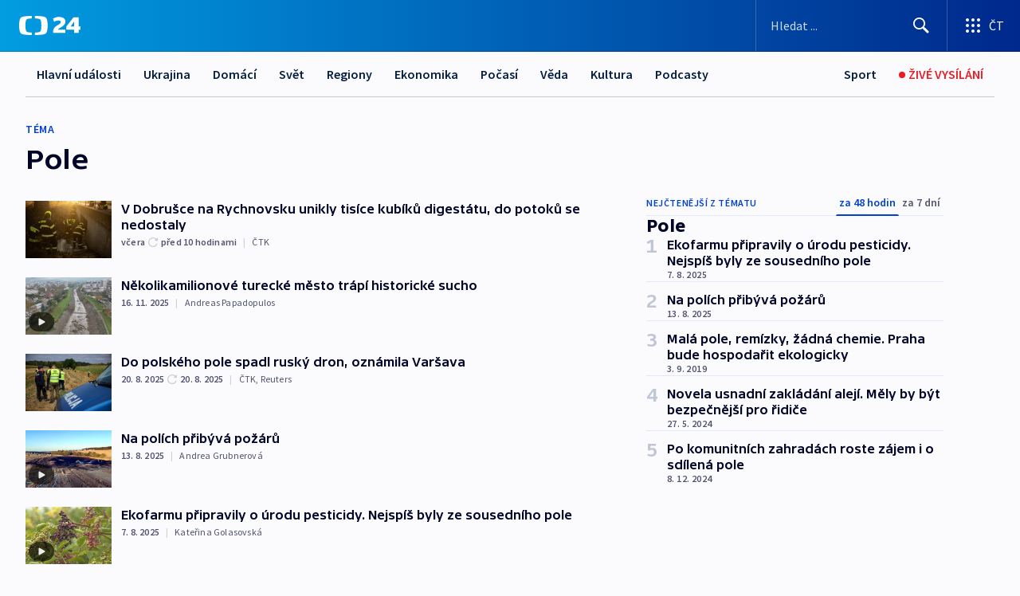

--- FILE ---
content_type: text/html; charset=utf-8
request_url: https://ct24.ceskatelevize.cz/tema/pole-12605
body_size: 73187
content:
<!DOCTYPE html><html lang="cs" data-sentry-element="Html" data-sentry-component="MyDocument" data-sentry-source-file="_document.tsx"><head data-sentry-element="Head" data-sentry-source-file="_document.tsx"><meta charSet="utf-8"/><meta content="initial-scale=1.0, width=device-width" name="viewport" data-sentry-element="meta" data-sentry-source-file="_app.tsx"/><meta name="publisher" content="ČT24, Česká televize" data-sentry-element="meta" data-sentry-source-file="_app.tsx"/><meta name="language" content="cs" data-sentry-element="meta" data-sentry-source-file="_app.tsx"/><meta name="theme-color" content="#ffffff" data-sentry-element="meta" data-sentry-source-file="_app.tsx"/><link rel="icon" href="/static/favicon.ico" sizes="any"/><link rel="icon" type="image/svg+xml" href="/static/favicon.svg"/><link rel="icon" type="image/png" href="/static/favicon.png"/><link rel="apple-touch-icon" href="/static/apple-touch-icon.png"/><link rel="manifest" href="/static/manifest.json"/><link rel="canonical" href="https://ct24.ceskatelevize.cz/tema/pole-12605"/><link rel="stylesheet" href="https://ctfs.ceskatelevize.cz/static/scripts/cmp/v2.1/orestbida/brands/ct24-light.css"/><title>Pole — ČT24 — Česká televize</title><meta name="description" content=""/><meta name="robots" content="index, follow"/><meta property="og:title" content="Pole — ČT24 — Česká televize"/><meta property="og:description" content=""/><meta property="og:image" content=""/><link rel="alternate" type="application/rss+xml" title="Pole — ČT24 — Česká televize" href="/rss/tema/pole-12605"/><meta name="next-head-count" content="19"/><script id="google-tag-manager" nonce="MzRmOTlmZTMtNWJmMS00YWI3LWJiOGMtOTAzZGMyMTVjM2My" data-sentry-element="Script" data-sentry-source-file="_document.tsx" data-nscript="beforeInteractive">
                        var dataLayer = dataLayer || [];dataLayer.push({
                            "page": { "section": "24" },
                            "app": {"version": "1.73.8", "platform": "Web"}
                        });

                        (function(w,d,s,l,i){w[l]=w[l]||[];w[l].push({'gtm.start':
                        new Date().getTime(),event:'gtm.js'});var f=d.getElementsByTagName(s)[0],
                        j=d.createElement(s),dl=l!='dataLayer'?'&l='+l:'';j.async=true;j.src=
                        'https://www.googletagmanager.com/gtm.js?id='+i+dl;var n=d.querySelector('[nonce]');
                        n&&j.setAttribute('nonce',n.nonce||n.getAttribute('nonce'));f.parentNode.insertBefore(j,f);
                        })(window,document,'script','dataLayer','GTM-WR543Z2');
                  </script><link nonce="MzRmOTlmZTMtNWJmMS00YWI3LWJiOGMtOTAzZGMyMTVjM2My" rel="preload" href="/_next/static/css/eb0e2c75f8046766.css" as="style"/><link nonce="MzRmOTlmZTMtNWJmMS00YWI3LWJiOGMtOTAzZGMyMTVjM2My" rel="stylesheet" href="/_next/static/css/eb0e2c75f8046766.css" data-n-g=""/><link nonce="MzRmOTlmZTMtNWJmMS00YWI3LWJiOGMtOTAzZGMyMTVjM2My" rel="preload" href="/_next/static/css/cf23267297961e52.css" as="style"/><link nonce="MzRmOTlmZTMtNWJmMS00YWI3LWJiOGMtOTAzZGMyMTVjM2My" rel="stylesheet" href="/_next/static/css/cf23267297961e52.css" data-n-p=""/><link nonce="MzRmOTlmZTMtNWJmMS00YWI3LWJiOGMtOTAzZGMyMTVjM2My" rel="preload" href="/_next/static/css/b5b3546fd1e0f7d1.css" as="style"/><link nonce="MzRmOTlmZTMtNWJmMS00YWI3LWJiOGMtOTAzZGMyMTVjM2My" rel="stylesheet" href="/_next/static/css/b5b3546fd1e0f7d1.css" data-n-p=""/><noscript data-n-css="MzRmOTlmZTMtNWJmMS00YWI3LWJiOGMtOTAzZGMyMTVjM2My"></noscript><script defer="" nonce="MzRmOTlmZTMtNWJmMS00YWI3LWJiOGMtOTAzZGMyMTVjM2My" nomodule="" src="/_next/static/chunks/polyfills-42372ed130431b0a.js"></script><script src="/_next/static/chunks/webpack-9d436da92b284dc9.js" nonce="MzRmOTlmZTMtNWJmMS00YWI3LWJiOGMtOTAzZGMyMTVjM2My" defer=""></script><script src="/_next/static/chunks/framework-df2fc3d29a08040c.js" nonce="MzRmOTlmZTMtNWJmMS00YWI3LWJiOGMtOTAzZGMyMTVjM2My" defer=""></script><script src="/_next/static/chunks/main-39313285097fd8c9.js" nonce="MzRmOTlmZTMtNWJmMS00YWI3LWJiOGMtOTAzZGMyMTVjM2My" defer=""></script><script src="/_next/static/chunks/pages/_app-47a8a81abe7733c6.js" nonce="MzRmOTlmZTMtNWJmMS00YWI3LWJiOGMtOTAzZGMyMTVjM2My" defer=""></script><script src="/_next/static/chunks/2852872c-095e82de10fae69e.js" nonce="MzRmOTlmZTMtNWJmMS00YWI3LWJiOGMtOTAzZGMyMTVjM2My" defer=""></script><script src="/_next/static/chunks/75fc9c18-c433d48982ca9a30.js" nonce="MzRmOTlmZTMtNWJmMS00YWI3LWJiOGMtOTAzZGMyMTVjM2My" defer=""></script><script src="/_next/static/chunks/86-353db38eb9faeaaf.js" nonce="MzRmOTlmZTMtNWJmMS00YWI3LWJiOGMtOTAzZGMyMTVjM2My" defer=""></script><script src="/_next/static/chunks/1509-4afa60b80d17ef4b.js" nonce="MzRmOTlmZTMtNWJmMS00YWI3LWJiOGMtOTAzZGMyMTVjM2My" defer=""></script><script src="/_next/static/chunks/8460-92487105c425564e.js" nonce="MzRmOTlmZTMtNWJmMS00YWI3LWJiOGMtOTAzZGMyMTVjM2My" defer=""></script><script src="/_next/static/chunks/1717-e987c59798af39f8.js" nonce="MzRmOTlmZTMtNWJmMS00YWI3LWJiOGMtOTAzZGMyMTVjM2My" defer=""></script><script src="/_next/static/chunks/608-61f15136e3e80c7d.js" nonce="MzRmOTlmZTMtNWJmMS00YWI3LWJiOGMtOTAzZGMyMTVjM2My" defer=""></script><script src="/_next/static/chunks/7444-e60ad12959b52b0e.js" nonce="MzRmOTlmZTMtNWJmMS00YWI3LWJiOGMtOTAzZGMyMTVjM2My" defer=""></script><script src="/_next/static/chunks/3028-ba2a8d82ec1582b5.js" nonce="MzRmOTlmZTMtNWJmMS00YWI3LWJiOGMtOTAzZGMyMTVjM2My" defer=""></script><script src="/_next/static/chunks/4035-8e9f8e7f61c25e84.js" nonce="MzRmOTlmZTMtNWJmMS00YWI3LWJiOGMtOTAzZGMyMTVjM2My" defer=""></script><script src="/_next/static/chunks/8468-9f223555b9b1726e.js" nonce="MzRmOTlmZTMtNWJmMS00YWI3LWJiOGMtOTAzZGMyMTVjM2My" defer=""></script><script src="/_next/static/chunks/6460-aed4e399704310b6.js" nonce="MzRmOTlmZTMtNWJmMS00YWI3LWJiOGMtOTAzZGMyMTVjM2My" defer=""></script><script src="/_next/static/chunks/9986-2225b0923d3540a4.js" nonce="MzRmOTlmZTMtNWJmMS00YWI3LWJiOGMtOTAzZGMyMTVjM2My" defer=""></script><script src="/_next/static/chunks/pages/tag/%5B...slug%5D-a6f7435d8d46380b.js" nonce="MzRmOTlmZTMtNWJmMS00YWI3LWJiOGMtOTAzZGMyMTVjM2My" defer=""></script><script src="/_next/static/Z-Fvt_APwofeyyCl6jn-t/_buildManifest.js" nonce="MzRmOTlmZTMtNWJmMS00YWI3LWJiOGMtOTAzZGMyMTVjM2My" defer=""></script><script src="/_next/static/Z-Fvt_APwofeyyCl6jn-t/_ssgManifest.js" nonce="MzRmOTlmZTMtNWJmMS00YWI3LWJiOGMtOTAzZGMyMTVjM2My" defer=""></script><style nonce="MzRmOTlmZTMtNWJmMS00YWI3LWJiOGMtOTAzZGMyMTVjM2My">.ctg-footer__social {
  color: #6f6f6f;
  display: flex;
  font-size: 1rem;
  align-items: center;
  font-family: SourceSansPro, sans-serif;
  line-height: 1.375rem;
  letter-spacing: 0;
  justify-content: center;
}
.ctg-footer__social-title {
  margin: 0;
  display: none;
  white-space: nowrap;
}
@media (min-width: 768px) {
  .ctg-footer__social-title {
    display: initial;
  }
}
  .ctg-footer__social-title.darkMode {
    color: rgba(255, 255, 255, 0.8);
  }
  .ctg-footer__social-list {
    margin: 0 0 16px 0;
    display: flex;
    padding: 0;
    list-style: none;
  }
@media (min-width: 768px) {
  .ctg-footer__social-list {
    margin: 0 0 0 15px;
  }
}
  .ctg-footer__social-list-item {
    width: 52px;
    margin: 0 4px;
    text-align: center;
  }
@media (min-width: 414px) {
  .ctg-footer__social-list-item {
    width: 64px;
  }
}
  .ctg-footer__social-list-item:first-child {
    margin-left: 0;
  }
  .ctg-footer__social-list-item:last-child {
    margin-right: 0;
  }
  .ctg-footer__social-list-item:hover {
    cursor: pointer;
    text-decoration: underline;
  }
  .ctg-footer__social-list-item:hover img.ctg-footer__icon-no-hover {
    display: none;
  }
  .ctg-footer__social-list-item:hover img.ctg-footer__icon-hover {
    display: block;
  }
  .ctg-footer__social-list-item img {
    width: 36px;
    height: 36px;
    margin: auto;
  }
@media (min-width: 768px) {
  .ctg-footer__social-list-item {
    width: initial;
  }
}
@media (min-width: 768px) {
  .ctg-footer__social-list-item img {
    width: 32px;
    height: 32px;
  }
}
  .ctg-footer__icon-hover {
    display: none;
  }
  .ctg-footer__icon-no-hover {
    display: block;
  }
  .ctg-footer__social-list-item-title {
    color: #6f6f6f;
    font-size: 0.75rem;
    font-family: SourceSansPro, sans-serif;
    font-weight: 400;
    line-height: 18px;
    white-space: nowrap;
    letter-spacing: 0.0375rem;
    text-transform: initial;
  }
@media (min-width: 768px) {
  .ctg-footer__social-list-item-title {
    display: none;
  }
}
  .ctg-footer__social-item-link {
    display: block;
    text-decoration: none;
  }
  .ctg-footer__channels-list {
    width: 100%;
    margin: 0;
    display: none;
    padding: 0;
    list-style: none;
  }
@media (min-width: 768px) {
  .ctg-footer__channels-list {
    display: flex;
  }
}
@media (min-width: 1024px) {
  .ctg-footer__channels-list {
    flex-wrap: wrap;
  }
}
  .ctg-footer__channels-list-item {
    flex: 1 1 auto;
    display: flex;
    margin-bottom: 40px;
    justify-content: center;
  }
@media (min-width: 1024px) {
  .ctg-footer__channels-list-item {
    flex: 0 1 30%;
    justify-content: start;
  }
}
  .ctg-footer__channels-list-item img {
    height: 20px;
  }
@media (min-width: 1024px) {
  .ctg-footer__channels-list-item img {
    height: 24px;
  }
}
  .ctg-footer__sr-only {
    top: auto;
    left: -10000px;
    width: 1px;
    height: 1px;
    overflow: hidden;
    position: absolute;
  }
  .ctg-footer__sub-footer {
    color: #6f6f6f;
    display: flex;
    font-size: 0.875rem;
    font-family: SourceSansPro, sans-serif;
    font-weight: 400;
    line-height: 1.25rem;
    letter-spacing: 0;
    text-transform: initial;
    justify-content: space-between;
  }
  .ctg-footer__sub-footer a {
    color: #041e42;
    transition: color 300ms ease-in;
    text-decoration: none;
  }
  .ctg-footer__sub-footer p {
    margin: 0;
  }
@media (max-width: 413px) {
  .ctg-footer__sub-footer div:first-child span:first-of-type {
    display: block;
  }
}
  .ctg-footer__sub-footer.darkMode span, .ctg-footer__sub-footer.darkMode a {
    color: rgba(255, 255, 255, 0.8);
  }
  .ctg-footer__sub-footer.darkMode p:first-child {
    color: rgba(255, 255, 255, 0.6);
  }
  .ctg-footer__sub-footer a:hover {
    text-decoration: underline;
  }
  .ctg-footer__separator {
    margin: 0px 7px;
  }
@media (max-width: 413px) {
  .ctg-footer__hidden {
    display: none;
  }
}
  .ctg-footer__right-column {
    display: none;
  }
@media (min-width: 768px) {
  .ctg-footer__right-column {
    display: flex;
  }
}
  .ctg-footer__contacts {
    color: #6f6f6f;
    font-size: 1rem;
    text-align: left;
    font-family: SourceSansPro, sans-serif;
    line-height: 20px;
    letter-spacing: 0;
  }
  .ctg-footer__contacts a {
    color: #041e42;
    transition: color 300ms ease-in;
    text-decoration: none;
  }
@media (min-width: 768px) and (max-width: 1023px) {
  .ctg-footer__contacts {
    text-align: center;
  }
}
  .ctg-footer__contacts a:hover {
    text-decoration: underline;
  }
  .ctg-footer__contacts-list {
    margin: 0;
    display: flex;
    flex-direction: column;
    justify-content: center;
  }
@media (min-width: 768px) {
  .ctg-footer__contacts-list {
    flex-direction: row;
  }
}
@media (min-width: 1024px) {
  .ctg-footer__contacts-list {
    justify-content: start;
  }
}
  .ctg-footer__contacts-list.darkMode span {
    color: #FFFFFF;
  }
  .ctg-footer__contacts-link {
    color: #041e42;
    margin: 0 0 0 0;
    display: flex;
    align-self: flex-start;
    line-height: 22px;
    align-content: center;
  }
  .ctg-footer__contacts-link img {
    margin-right: 10px;
  }
  .ctg-footer__contacts-link:first-child {
    margin: 0 0 18px 0;
  }
@media (min-width: 768px) {
  .ctg-footer__contacts-link:first-child {
    margin-right: 26px;
  }
}
  .ctg-footer__strong {
    font-family: SourceSansPro, sans-serif;
    font-weight: 600;
  }
  .ctg-footer__opening-hours {
    color: #000;
    margin: 0 0 16px 0;
  }
  .ctg-footer__opening-hours span:last-child {
    color: #6f6f6f;
    display: inline-block;
    margin-top: 8px;
  }
  .ctg-footer__opening-hours.darkMode span:first-child {
    color: #FFFFFF;
  }
  .ctg-footer__opening-hours.darkMode span:last-child {
    color: rgba(255, 255, 255, 0.8);
  }
  .footer-0-2-1 {  }
  .footer-0-2-1.darkMode {  }
  .footer-0-2-1 hr {
    opacity: 1;
  }
  .wrapper-0-2-2 {
    margin: 0 auto;
    display: grid;
    padding: 32px 16px 24px 16px;
  }
@media (min-width: 768px) {
  .wrapper-0-2-2 {
    padding: 48px 24px 32px 24px;
    grid-row-gap: 0px;
    grid-column-gap: 0px;
    grid-template-rows: repeat(6, auto);
    grid-template-columns: repeat(2, auto);
  }
}
@media (min-width: 1024px) {
  .wrapper-0-2-2 {
    grid-template-rows: repeat(6, auto);
  }
}
  .wrapper-0-2-2 a:focus {
    outline: none;
    box-shadow: 0px 0px 0px 2px #60a0ff;
    border-radius: 4px;
  }
  .logo-0-2-3 {
    display: block;
    justify-self: start;
    margin-bottom: 24px;
  }
  .logo-0-2-3 img {
    height: 24px;
  }
@media (min-width: 768px) {
  .logo-0-2-3 {
    grid-area: 1 / 1 / 2 / 2;
    margin-bottom: 40px;
  }
}
@media (min-width: 1024px) {
  .logo-0-2-3 {
    margin-bottom: 56px;
  }
}
@media (min-width: 768px) {
  .logo-0-2-3 img {
    height: 32px;
  }
}
  .social-0-2-4 {  }
@media (min-width: 768px) {
  .social-0-2-4 {
    grid-area: 1 / 2 / 1 / 3;
    align-self: flex-start;
    justify-content: flex-end;
  }
}
  .contacts-0-2-5 {
    margin-bottom: 22px;
  }
@media (min-width: 768px) {
  .contacts-0-2-5 {
    grid-area: 4 / 1 / 4 / 3;
  }
}
@media (min-width: 1024px) {
  .contacts-0-2-5 {
    grid-area: 3 / 2 / 3 / 3;
  }
}
  .channels-0-2-6 {  }
@media (min-width: 768px) {
  .channels-0-2-6 {
    grid-area: 3 / 1 / 3 / 3;
  }
}
@media (min-width: 1024px) {
  .channels-0-2-6 {
    grid-area: 2 / 2 / 2 / 3;
    align-self: start;
    margin-bottom: 11px;
  }
}
  .divider-0-2-7 {
    width: 100%;
    border: none;
    height: 1px;
    margin: 0 0 16px 0;
    background-color: #e0e0e0;
  }
@media (min-width: 768px) {
  .divider-0-2-7 {
    margin: 0 0 24px 0;
    grid-area: 5 / 1 / 5 / 3;
  }
}
@media (min-width: 1024px) {
  .divider-0-2-7 {
    grid-area: 5 / 1 / 5 / 3;
  }
}
  .dividerMedium-0-2-8 {
    margin: 0 0 16px 0;
  }
  .dividerLow-0-2-9 {
    margin: 0 0 20px 0;
  }
@media (min-width: 768px) {
  .dividerLow-0-2-9 {
    margin: 0 0 12px 0;
  }
}
  .dividerMobile-0-2-10 {  }
@media (min-width: 768px) {
  .dividerMobile-0-2-10 {
    display: none;
  }
}
  .linkList-0-2-11 {
    margin: 0 0 20px 0;
    display: flex;
    padding: 0;
    row-gap: 18px;
    flex-wrap: wrap;
    font-size: 1rem;
    list-style: none;
    font-family: SourceSansPro, sans-serif;
    line-height: 1.375rem;
    letter-spacing: 0;
  }
  .linkList-0-2-11 a {
    color: #041e42;
    transition: color 300ms ease-in;
    text-decoration: none;
  }
@media (min-width: 768px) {
  .linkList-0-2-11 {
    margin: 0 0 40px 0;
    display: grid;
    grid-column: 1 / 3;
    grid-template-columns: repeat(3, 1fr);
  }
  .linkList-0-2-11 #tvProgram {
    grid-area: 1 / 1;
  }
  .linkList-0-2-11 #ziveVysilani {
    grid-area: 2 / 1;
  }
  .linkList-0-2-11 #tvPoplatky {
    grid-area: 3 / 1;
  }
  .linkList-0-2-11 #teletext {
    grid-area: 4 / 1;
  }
  .linkList-0-2-11 #podcasty {
    grid-area: 5 / 1;
  }
  .linkList-0-2-11 #pocasi {
    grid-area: 1 / 2;
  }
  .linkList-0-2-11 #eshop {
    grid-area: 2 / 2;
  }
  .linkList-0-2-11 #mobilniAplikace {
    grid-area: 3 / 2;
  }
  .linkList-0-2-11 #vseoCt {
    grid-area: 4 / 2;
  }
  .linkList-0-2-11 #studioBrno {
    grid-area: 2 / 3;
  }
  .linkList-0-2-11 #proMedia {
    grid-area: 5 / 2;
  }
  .linkList-0-2-11 #studioOstrava {
    grid-area: 1 / 3;
  }
  .linkList-0-2-11 #radaCt {
    grid-area: 6 / 1;
  }
  .linkList-0-2-11 #kariera {
    grid-area: 3 / 3;
  }
  .linkList-0-2-11 #casteDotazy {
    grid-area: 4 / 3;
  }
  .linkList-0-2-11 #kontakty {
    grid-area: 5 / 3;
  }
}
@media (min-width: 1024px) {
  .linkList-0-2-11 {
    margin: 0 0 32px 0;
    display: flex;
    row-gap: 10px;
    grid-area: 2 / 1 / 5 / 2;
  }
}
  .linkList-0-2-11.darkMode {  }
  .linkList-0-2-11.darkMode a {
    color: #FFFFFF;
  }
  .linkList-0-2-11 a:hover {
    text-decoration: underline;
  }
  .linkListItem-0-2-12 {
    flex: 0 1 45%;
    line-height: 22px;
  }
@media (min-width: 768px) {
  .linkListItem-0-2-12 {
    flex: 0 1 33%;
  }
}
@media (min-width: 1024px) {
  .linkListItem-0-2-12 {
    flex: 0 1 50%;
  }
}
  .subFooter-0-2-13 {  }
@media (min-width: 768px) {
  .subFooter-0-2-13 {
    grid-area: 6 / 1 / 6 / 3;
  }
}
  .srOnly-0-2-14 {
    top: auto;
    left: -10000px;
    width: 1px;
    height: 1px;
    overflow: hidden;
    position: absolute;
  }
  .footer-d17-0-2-15 {
    background: #f4f4f4;
  }
  .footer-d17-0-2-15.darkMode {
    background: #001830;
  }
  .wrapper-d18-0-2-16 {
    max-width: 1216px;
  }
  .ctg-header__wrapper {
    width: 100%;
    content: a;
    box-sizing: border-box;
    background-color: #fff;
  }
  .ctg-header__document-disable-scroll-local {  }
@media screen and (max-width: 767px) {
  .ctg-header__document-disable-scroll-local {
    overflow: hidden !important;
    touch-action: none;
    overscroll-behavior: none;
    -webkit-overflow-scrolling: none;
  }
}
  .ctg-header__body-disable-scroll-local {  }
@media screen and (max-width: 767px) {
  .ctg-header__body-disable-scroll-local {
    overflow: hidden !important;
    touch-action: none;
    overscroll-behavior: none;
    -webkit-overflow-scrolling: none;
  }
}
  .ctg-header__document-disable-scroll-global {  }
@media screen and (max-width: 427px) {
  .ctg-header__document-disable-scroll-global {
    overflow: hidden !important;
    touch-action: none;
    overscroll-behavior: none;
    -webkit-overflow-scrolling: none;
  }
}
  .ctg-header__body-disable-scroll-global {  }
@media screen and (max-width: 427px) {
  .ctg-header__body-disable-scroll-global {
    overflow: hidden !important;
    touch-action: none;
    overscroll-behavior: none;
    -webkit-overflow-scrolling: none;
  }
}
  .ctg-header__document-disable-scroll-local-d2 {  }
@media screen and (max-width: 767px) {
  .ctg-header__document-disable-scroll-local-d2 {
    padding-right: 0px !important;
  }
}
  .ctg-header__document-disable-scroll-global-d4 {  }
@media screen and (max-width: 427px) {
  .ctg-header__document-disable-scroll-global-d4 {
    padding-right: 0px !important;
  }
}
  .ctg-header__inset-focus-visible {  }
  .ctg-header__context-menu-item-disabled {  }
  .ctg-header__context-menu-item.ctg-header__context-menu-item-disabled .ctg-header__context-menu-item-link, .ctg-header__context-menu-item.ctg-header__context-menu-item-disabled .ctg-header__context-menu-item-link:hover {
    cursor: auto;
  }
  .ctg-header__context-menu-item-active {  }
  .ctg-header__context-menu-item.ctg-header__context-menu-item-active .ctg-header__context-menu-item-link {
    cursor: default;
    font-family: SourceSansPro, sans-serif;
    font-weight: 600;
  }
  .ctg-header__context-menu-item-link {
    display: flex;
    padding: 9px 26px 9px;
    font-size: 1rem;
    align-items: center;
    font-family: SourceSansPro, sans-serif;
    line-height: 1.375rem;
    letter-spacing: 0;
    vertical-align: sub;
  }
  .ctg-header__context-menu-item:not(.ctg-header__context-menu-item-disabled) .ctg-header__context-menu-item-link:hover {  }
  .ctg-header__context-menu-item-link:hover {
    text-decoration: none;
  }
  .ctg-header__profile-name {  }
  .ctg-header__profile-name + ul li:first-child .ctg-header__context-menu-item-link {
    padding: 0 24px 9px;
  }
  .ctg-header__profile-name + ul li:first-child .ctg-header__context-menu-item-link:hover {
    text-decoration: underline;
    background-color: #fff;
  }
  .ctg-header__context-menu-item-link-is-not {  }
  .ctg-header__context-menu-item-link.ctg-header__context-menu-item-link-is-not {
    outline: none;
  }
  .ctg-header__context-menu-item-link.ctg-header__context-menu-item-link-is-not.focus-visible {
    box-shadow: 0px 0px 0px 2px #60a0ff;
  }
  .ctg-header__context-menu-item {
    color: #393939;
    width: 100%;
    padding: 0;
    max-width: 100%;
    list-style: none;
  }
  .ctg-header__context-menu-item > span {
    display: flex;
    align-items: center;
  }
  .ctg-header__context-menu-item > span > svg {
    fill: currentColor;
    flex: 0 0 auto;
    width: 20px;
    height: 20px;
    margin: 0 8px 0 -28px;
  }
  .ctg-header__context-menu-icon {
    width: 20px;
    display: flex;
    align-items: center;
    margin-right: 18px;
  }
  .ctg-header__context-menu-item-disabled-d0 {  }
  .ctg-header__context-menu-item.ctg-header__context-menu-item-disabled-d0 .ctg-header__context-menu-item-link, .ctg-header__context-menu-item.ctg-header__context-menu-item-disabled-d0 .ctg-header__context-menu-item-link:hover {
    background-color: transparent;
    color: #8d8d8d;
  }
  .ctg-header__context-menu-item-active-d1 {  }
  .ctg-header__context-menu-item.ctg-header__context-menu-item-active-d1 .ctg-header__context-menu-item-link {
    color: #000000;
  }
  .ctg-header__context-menu-item-link-d2 {
    color: #041e42;
  }
  .ctg-header__context-menu-item:not(.ctg-header__context-menu-item-disabled) .ctg-header__context-menu-item-link-d2:hover {
    color: #000000;
    background-color: #f4f4f4;
  }
  .ctg-header__context-menu-item-disabled-d3 {  }
  .ctg-header__context-menu-item.ctg-header__context-menu-item-disabled-d3 .ctg-header__context-menu-item-link, .ctg-header__context-menu-item.ctg-header__context-menu-item-disabled-d3 .ctg-header__context-menu-item-link:hover {
    background-color: transparent;
    color: #8d8d8d;
  }
  .ctg-header__context-menu-item-active-d4 {  }
  .ctg-header__context-menu-item.ctg-header__context-menu-item-active-d4 .ctg-header__context-menu-item-link {
    color: #000000;
  }
  .ctg-header__context-menu-item-link-d5 {
    color: #041e42;
  }
  .ctg-header__context-menu-item:not(.ctg-header__context-menu-item-disabled) .ctg-header__context-menu-item-link-d5:hover {
    color: #000000;
    background-color: #f4f4f4;
  }
  .ctg-header__context-menu-item-disabled-d6 {  }
  .ctg-header__context-menu-item.ctg-header__context-menu-item-disabled-d6 .ctg-header__context-menu-item-link, .ctg-header__context-menu-item.ctg-header__context-menu-item-disabled-d6 .ctg-header__context-menu-item-link:hover {
    background-color: transparent;
    color: #8d8d8d;
  }
  .ctg-header__context-menu-item-active-d7 {  }
  .ctg-header__context-menu-item.ctg-header__context-menu-item-active-d7 .ctg-header__context-menu-item-link {
    color: #000000;
  }
  .ctg-header__context-menu-item-link-d8 {
    color: #041e42;
  }
  .ctg-header__context-menu-item:not(.ctg-header__context-menu-item-disabled) .ctg-header__context-menu-item-link-d8:hover {
    color: #000000;
    background-color: #f4f4f4;
  }
  .ctg-header__context-menu-item-disabled-d9 {  }
  .ctg-header__context-menu-item.ctg-header__context-menu-item-disabled-d9 .ctg-header__context-menu-item-link, .ctg-header__context-menu-item.ctg-header__context-menu-item-disabled-d9 .ctg-header__context-menu-item-link:hover {
    background-color: transparent;
    color: #8d8d8d;
  }
  .ctg-header__context-menu-item-active-d10 {  }
  .ctg-header__context-menu-item.ctg-header__context-menu-item-active-d10 .ctg-header__context-menu-item-link {
    color: #000000;
  }
  .ctg-header__context-menu-item-link-d11 {
    color: #041e42;
  }
  .ctg-header__context-menu-item:not(.ctg-header__context-menu-item-disabled) .ctg-header__context-menu-item-link-d11:hover {
    color: #000000;
    background-color: #f4f4f4;
  }
  .ctg-header__context-menu-item-disabled-d12 {  }
  .ctg-header__context-menu-item.ctg-header__context-menu-item-disabled-d12 .ctg-header__context-menu-item-link, .ctg-header__context-menu-item.ctg-header__context-menu-item-disabled-d12 .ctg-header__context-menu-item-link:hover {
    background-color: transparent;
    color: #8d8d8d;
  }
  .ctg-header__context-menu-item-active-d13 {  }
  .ctg-header__context-menu-item.ctg-header__context-menu-item-active-d13 .ctg-header__context-menu-item-link {
    color: #000000;
  }
  .ctg-header__context-menu-item-link-d14 {
    color: #041e42;
  }
  .ctg-header__context-menu-item:not(.ctg-header__context-menu-item-disabled) .ctg-header__context-menu-item-link-d14:hover {
    color: #000000;
    background-color: #f4f4f4;
  }
  .ctg-header__context-menu-item-disabled-d15 {  }
  .ctg-header__context-menu-item.ctg-header__context-menu-item-disabled-d15 .ctg-header__context-menu-item-link, .ctg-header__context-menu-item.ctg-header__context-menu-item-disabled-d15 .ctg-header__context-menu-item-link:hover {
    background-color: transparent;
    color: #8d8d8d;
  }
  .ctg-header__context-menu-item-active-d16 {  }
  .ctg-header__context-menu-item.ctg-header__context-menu-item-active-d16 .ctg-header__context-menu-item-link {
    color: #000000;
  }
  .ctg-header__context-menu-item-link-d17 {
    color: #041e42;
  }
  .ctg-header__context-menu-item:not(.ctg-header__context-menu-item-disabled) .ctg-header__context-menu-item-link-d17:hover {
    color: #000000;
    background-color: #f4f4f4;
  }
  .ctg-header__context-menu-item-disabled-d18 {  }
  .ctg-header__context-menu-item.ctg-header__context-menu-item-disabled-d18 .ctg-header__context-menu-item-link, .ctg-header__context-menu-item.ctg-header__context-menu-item-disabled-d18 .ctg-header__context-menu-item-link:hover {
    background-color: transparent;
    color: #8d8d8d;
  }
  .ctg-header__context-menu-item-active-d19 {  }
  .ctg-header__context-menu-item.ctg-header__context-menu-item-active-d19 .ctg-header__context-menu-item-link {
    color: #000000;
  }
  .ctg-header__context-menu-item-link-d20 {
    color: #041e42;
  }
  .ctg-header__context-menu-item:not(.ctg-header__context-menu-item-disabled) .ctg-header__context-menu-item-link-d20:hover {
    color: #000000;
    background-color: #f4f4f4;
  }
  .ctg-header__context-menu-item-disabled-d21 {  }
  .ctg-header__context-menu-item.ctg-header__context-menu-item-disabled-d21 .ctg-header__context-menu-item-link, .ctg-header__context-menu-item.ctg-header__context-menu-item-disabled-d21 .ctg-header__context-menu-item-link:hover {
    background-color: transparent;
    color: #8d8d8d;
  }
  .ctg-header__context-menu-item-active-d22 {  }
  .ctg-header__context-menu-item.ctg-header__context-menu-item-active-d22 .ctg-header__context-menu-item-link {
    color: #000000;
  }
  .ctg-header__context-menu-item-link-d23 {
    color: #041e42;
  }
  .ctg-header__context-menu-item:not(.ctg-header__context-menu-item-disabled) .ctg-header__context-menu-item-link-d23:hover {
    color: #000000;
    background-color: #f4f4f4;
  }
  .ctg-header__context-menu-item-disabled-d24 {  }
  .ctg-header__context-menu-item.ctg-header__context-menu-item-disabled-d24 .ctg-header__context-menu-item-link, .ctg-header__context-menu-item.ctg-header__context-menu-item-disabled-d24 .ctg-header__context-menu-item-link:hover {
    background-color: transparent;
    color: #8d8d8d;
  }
  .ctg-header__context-menu-item-active-d25 {  }
  .ctg-header__context-menu-item.ctg-header__context-menu-item-active-d25 .ctg-header__context-menu-item-link {
    color: #000000;
  }
  .ctg-header__context-menu-item-link-d26 {
    color: #041e42;
  }
  .ctg-header__context-menu-item:not(.ctg-header__context-menu-item-disabled) .ctg-header__context-menu-item-link-d26:hover {
    color: #000000;
    background-color: #f4f4f4;
  }
  .ctg-header__context-menu-item-disabled-d27 {  }
  .ctg-header__context-menu-item.ctg-header__context-menu-item-disabled-d27 .ctg-header__context-menu-item-link, .ctg-header__context-menu-item.ctg-header__context-menu-item-disabled-d27 .ctg-header__context-menu-item-link:hover {
    background-color: transparent;
    color: #8d8d8d;
  }
  .ctg-header__context-menu-item-active-d28 {  }
  .ctg-header__context-menu-item.ctg-header__context-menu-item-active-d28 .ctg-header__context-menu-item-link {
    color: #000000;
  }
  .ctg-header__context-menu-item-link-d29 {
    color: #041e42;
  }
  .ctg-header__context-menu-item:not(.ctg-header__context-menu-item-disabled) .ctg-header__context-menu-item-link-d29:hover {
    color: #000000;
    background-color: #f4f4f4;
  }
  .ctg-header__context-menu-item-disabled-d30 {  }
  .ctg-header__context-menu-item.ctg-header__context-menu-item-disabled-d30 .ctg-header__context-menu-item-link, .ctg-header__context-menu-item.ctg-header__context-menu-item-disabled-d30 .ctg-header__context-menu-item-link:hover {
    background-color: transparent;
    color: #8d8d8d;
  }
  .ctg-header__context-menu-item-active-d31 {  }
  .ctg-header__context-menu-item.ctg-header__context-menu-item-active-d31 .ctg-header__context-menu-item-link {
    color: #000000;
  }
  .ctg-header__context-menu-item-link-d32 {
    color: #041e42;
  }
  .ctg-header__context-menu-item:not(.ctg-header__context-menu-item-disabled) .ctg-header__context-menu-item-link-d32:hover {
    color: #000000;
    background-color: #f4f4f4;
  }
  .ctg-header__context-menu-item-disabled-d33 {  }
  .ctg-header__context-menu-item.ctg-header__context-menu-item-disabled-d33 .ctg-header__context-menu-item-link, .ctg-header__context-menu-item.ctg-header__context-menu-item-disabled-d33 .ctg-header__context-menu-item-link:hover {
    background-color: transparent;
    color: #8d8d8d;
  }
  .ctg-header__context-menu-item-active-d34 {  }
  .ctg-header__context-menu-item.ctg-header__context-menu-item-active-d34 .ctg-header__context-menu-item-link {
    color: #000000;
  }
  .ctg-header__context-menu-item-link-d35 {
    color: #041e42;
  }
  .ctg-header__context-menu-item:not(.ctg-header__context-menu-item-disabled) .ctg-header__context-menu-item-link-d35:hover {
    color: #000000;
    background-color: #f4f4f4;
  }
  .ctg-header__context-menu-item-disabled-d36 {  }
  .ctg-header__context-menu-item.ctg-header__context-menu-item-disabled-d36 .ctg-header__context-menu-item-link, .ctg-header__context-menu-item.ctg-header__context-menu-item-disabled-d36 .ctg-header__context-menu-item-link:hover {
    background-color: transparent;
    color: #8d8d8d;
  }
  .ctg-header__context-menu-item-active-d37 {  }
  .ctg-header__context-menu-item.ctg-header__context-menu-item-active-d37 .ctg-header__context-menu-item-link {
    color: #000000;
  }
  .ctg-header__context-menu-item-link-d38 {
    color: #041e42;
  }
  .ctg-header__context-menu-item:not(.ctg-header__context-menu-item-disabled) .ctg-header__context-menu-item-link-d38:hover {
    color: #000000;
    background-color: #f4f4f4;
  }
  .ctg-header__local-menu-mobile-nav {
    width: 100%;
    display: none;
    position: relative;
    box-shadow: 0px 1px 3px rgba(0, 0, 0, 0.2), 0px 12px 24px -8px rgba(0, 0, 0, 0.15);
    margin-left: auto;
    background-color: #fff;
  }
  .ctg-header__local-menu-mobile-nav .ctg-header__context-menu {
    width: 100%;
    padding: 16px 0;
    box-shadow: none;
    background-color: transparent;
  }
  .ctg-header__local-menu-mobile-nav .ctg-header__context-menu li.ctg-header__context-menu-item-active > a, .ctg-header__local-menu-mobile-nav .ctg-header__context-menu li.ctg-header__context-menu-item-active > span, .ctg-header__local-menu-mobile-nav .ctg-header__context-menu li > a:hover {
    color: #041e42;
  }
  .ctg-header__local-menu-mobile-nav .ctg-header__context-menu li:not(.ctg-header__context-menu-item-disabled) > a:hover, .ctg-header__local-menu-mobile-nav .ctg-header__context-menu li:not(.ctg-header__context-menu-item-disabled) > span.ctg-header__local-menu-mobile-nav .ctg-header__context-menu li:not(.ctg-header__context-menu-item-disabled):hover {
    background-color: #f4f4f4;
  }
  .ctg-header__local-menu-mobile-nav-visible {
    display: block;
  }
  .ctg-header__local-menu-mobile-nav-wrapper {
    top: 105px;
    left: 0;
    width: 100%;
    height: calc(100% - 105px);
    padding: 0;
    z-index: 101;
    overflow: auto;
    position: fixed;
    visibility: hidden;
    background-color: rgba(0, 0, 0, .3);
  }
  .ctg-header__local-menu-mobile-nav-wrapper-visible {
    visibility: visible;
  }
  .ctg-header__local-menu-mobile-button-wrapper {
    color: inherit;
    display: flex;
    align-items: center;
  }
  .ctg-header__local-menu-mobile-button-wrapper > button {
    color: inherit;
    display: flex;
    padding: 10px 16px;
    align-items: center;
  }
  .ctg-header__local-menu-mobile-button > svg {
    color: inherit;
    width: 24px;
    height: 24px;
    margin-right: 4px;
  }
  .ctg-header__local-menu-mobile-button > span {
    color: inherit;
    font-size: 1rem;
    font-family: SourceSansPro, sans-serif;
    line-height: 1;
  }
  .ctg-header__inset-focus-visible {  }
  .ctg-header__hotlink-nav-list-item {
    position: relative;
  }
@media (max-width: 767px) {
  .ctg-header__hotlink-nav-list-item {
    border-left: 1px solid rgba(0, 0, 0, 0.2);
  }
}
  .ctg-header__hotlink-nav-list-item > a, .ctg-header__hotlink-nav-list-item > button, .ctg-header__hotlink-nav-list-item > span {
    height: 100%;
    margin: 0;
    display: flex;
    position: relative;
    font-size: 16px;
    box-sizing: border-box;
    transition: backgroundColor 150ms, borderColor 150ms,color 150ms;
    align-items: center;
    font-family: SourceSansPro, sans-serif;
    font-weight: 600;
    line-height: 1.314rem;
    padding-top: 5px;
    white-space: nowrap;
    padding-left: 14px;
    padding-right: 14px;
    letter-spacing: normal;
    padding-bottom: 5px;
    justify-content: center;
    text-decoration: none;
  }
  .ctg-header__hotlink-nav-list-item > span {
    cursor: default;
  }
  .ctg-header__hotlink-nav-list-item > a svg, .ctg-header__hotlink-nav-list-item > button svg, .ctg-header__hotlink-nav-list-item > span svg {
    margin-right: 4px;
  }
  .ctg-header__hotlink-nav-list-item-active.ctg-header__hotlink-nav-list-item > a svg, .ctg-header__hotlink-nav-list-item-active.ctg-header__hotlink-nav-list-item > button svg, .ctg-header__hotlink-nav-list-item-active.ctg-header__hotlink-nav-list-item > span svg {  }
  .ctg-header__hotlink-nav-list-item-active.ctg-header__hotlink-nav-list-item > a, .ctg-header__hotlink-nav-list-item-active.ctg-header__hotlink-nav-list-item > button, .ctg-header__hotlink-nav-list-item-active.ctg-header__hotlink-nav-list-item > span {  }
@media (hover: hover) {
  .ctg-header__hotlink-nav-list-item > a, .ctg-header__hotlink-nav-list-item > button, .ctg-header__hotlink-nav-list-item > span {  }
  .ctg-header__hotlink-nav-list-item > a:hover svg, .ctg-header__hotlink-nav-list-item > button:hover svg, .ctg-header__hotlink-nav-list-item > span:hover svg {  }
  .ctg-header__hotlink-nav-list-item > a:hover, .ctg-header__hotlink-nav-list-item > button:hover, .ctg-header__hotlink-nav-list-item > span:hover {
    text-decoration: none;
  }
}
  .ctg-header__hotlink-nav-list-item-active {  }
  .ctg-header__hotlink-nav-list-item-active:before {
    left: 50%;
    width: 0;
    bottom: -6px;
    height: 0;
    content: "";
    position: absolute;
    border-left: 6px solid transparent;
    margin-left: -6px;
    border-right: 6px solid transparent;
  }
  .ctg-header__hotlink-nav-list-item-d0 {  }
  .ctg-header__hotlink-nav-list-item-d0 > a, .ctg-header__hotlink-nav-list-item-d0 > button, .ctg-header__hotlink-nav-list-item-d0 > span {
    background-color: transparent;
    color: #041e42;
  }
  .ctg-header__hotlink-nav-list-item-d0 > a svg, .ctg-header__hotlink-nav-list-item-d0 > button svg, .ctg-header__hotlink-nav-list-item-d0 > span svg {
    color: inherit;
  }
  .ctg-header__hotlink-nav-list-item-active.ctg-header__hotlink-nav-list-item-d0 > a svg, .ctg-header__hotlink-nav-list-item-active.ctg-header__hotlink-nav-list-item-d0 > button svg, .ctg-header__hotlink-nav-list-item-active.ctg-header__hotlink-nav-list-item-d0 > span svg {
    color: inherit;
  }
  .ctg-header__hotlink-nav-list-item-active.ctg-header__hotlink-nav-list-item-d0 > a, .ctg-header__hotlink-nav-list-item-active.ctg-header__hotlink-nav-list-item-d0 > button, .ctg-header__hotlink-nav-list-item-active.ctg-header__hotlink-nav-list-item-d0 > span {
    background-color: #041e42;
    color: #fff;
    border-color: #041e42;
  }
@media (hover: hover) {
  .ctg-header__hotlink-nav-list-item-d0 > a, .ctg-header__hotlink-nav-list-item-d0 > button, .ctg-header__hotlink-nav-list-item-d0 > span {  }
  .ctg-header__hotlink-nav-list-item-d0 > a:hover svg, .ctg-header__hotlink-nav-list-item-d0 > button:hover svg, .ctg-header__hotlink-nav-list-item-d0 > span:hover svg {
    color: inherit;
  }
  .ctg-header__hotlink-nav-list-item-d0 > a:hover, .ctg-header__hotlink-nav-list-item-d0 > button:hover, .ctg-header__hotlink-nav-list-item-d0 > span:hover {
    background-color: #041e42;
    color: #fff;
    border-color: #041e42;
  }
}
  .ctg-header__hotlink-nav-list-item-active-d2 {  }
  .ctg-header__hotlink-nav-list-item-active-d2:before {
    border-top: 6px solid #041e42;
  }
  .ctg-header__hotlink-nav-list-item-d3 {  }
  .ctg-header__hotlink-nav-list-item-d3 > a, .ctg-header__hotlink-nav-list-item-d3 > button, .ctg-header__hotlink-nav-list-item-d3 > span {
    background-color: transparent;
    color: #041e42;
  }
  .ctg-header__hotlink-nav-list-item-d3 > a svg, .ctg-header__hotlink-nav-list-item-d3 > button svg, .ctg-header__hotlink-nav-list-item-d3 > span svg {
    color: inherit;
  }
  .ctg-header__hotlink-nav-list-item-active.ctg-header__hotlink-nav-list-item-d3 > a svg, .ctg-header__hotlink-nav-list-item-active.ctg-header__hotlink-nav-list-item-d3 > button svg, .ctg-header__hotlink-nav-list-item-active.ctg-header__hotlink-nav-list-item-d3 > span svg {
    color: inherit;
  }
  .ctg-header__hotlink-nav-list-item-active.ctg-header__hotlink-nav-list-item-d3 > a, .ctg-header__hotlink-nav-list-item-active.ctg-header__hotlink-nav-list-item-d3 > button, .ctg-header__hotlink-nav-list-item-active.ctg-header__hotlink-nav-list-item-d3 > span {
    background-color: #041e42;
    color: #fff;
    border-color: #041e42;
  }
@media (hover: hover) {
  .ctg-header__hotlink-nav-list-item-d3 > a, .ctg-header__hotlink-nav-list-item-d3 > button, .ctg-header__hotlink-nav-list-item-d3 > span {  }
  .ctg-header__hotlink-nav-list-item-d3 > a:hover svg, .ctg-header__hotlink-nav-list-item-d3 > button:hover svg, .ctg-header__hotlink-nav-list-item-d3 > span:hover svg {
    color: inherit;
  }
  .ctg-header__hotlink-nav-list-item-d3 > a:hover, .ctg-header__hotlink-nav-list-item-d3 > button:hover, .ctg-header__hotlink-nav-list-item-d3 > span:hover {
    background-color: #041e42;
    color: #fff;
    border-color: #041e42;
  }
}
  .ctg-header__hotlink-nav-list-item-active-d5 {  }
  .ctg-header__hotlink-nav-list-item-active-d5:before {
    border-top: 6px solid #041e42;
  }
  .ctg-header__hotlink-nav-list {
    height: 100%;
    margin: 0;
    display: flex;
    padding: 0;
    position: relative;
    list-style-type: none;
  }
  .ctg-header__hotlink-nav-button-container {
    position: relative;
  }
  .ctg-header__local-menu-nav-list-item {
    position: relative;
    max-width: 235px;
  }
  .ctg-header__local-menu-nav-list-item > a, .ctg-header__local-menu-nav-list-item > button, .ctg-header__local-menu-nav-list-item > span {
    color: #041e42;
    height: 57px;
    margin: 0;
    display: block;
    padding: 0 14px;
    overflow: hidden;
    position: relative;
    font-size: 1rem;
    box-sizing: border-box;
    transition: background-color 150ms, border-color 150ms,color 150ms;
    font-family: SourceSansPro, sans-serif;
    font-weight: 600;
    line-height: 57px;
    white-space: nowrap;
    text-overflow: ellipsis;
    letter-spacing: normal;
    text-decoration: none;
  }
  .ctg-header__local-menu-nav-list-item > span {
    cursor: default;
  }
  .ctg-header__local-menu-nav-list-item a {
    text-decoration: none;
  }
  .ctg-header__local-menu-nav-list-item-active.ctg-header__local-menu-nav-list-item > a, .ctg-header__local-menu-nav-list-item > a:hover, .ctg-header__local-menu-nav-list-item-active.ctg-header__local-menu-nav-list-item > button, .ctg-header__local-menu-nav-list-item > button:hover, .ctg-header__local-menu-nav-list-item-active.ctg-header__local-menu-nav-list-item > span, .ctg-header__local-menu-nav-list-item > span:hover {
    color: #fff;
    border-color: #041e42;
    text-decoration: none;
    background-color: #041e42;
  }
  .ctg-header__local-menu-nav-list-item-active:before {
    left: 50%;
    width: 0;
    bottom: -6px;
    height: 0;
    content: "";
    position: absolute;
    border-top: 6px solid #041e42;
    border-left: 6px solid transparent;
    margin-left: -6px;
    border-right: 6px solid transparent;
  }
  .ctg-header__local-menu-nav.ctg-header__local-menu-nav-gradient {
    mask-size: auto;
    mask-image: linear-gradient( to right, black calc(100% - 150px), transparent calc(100% - 100px));
    mask-repeat: no-repeat, no-repeat;
    mask-position: 0 0, 100% 0;
    -webkit-mask-size: auto;
    -webkit-mask-image: linear-gradient( to right, black calc(100% - 150px), transparent calc(100% - 100px));
    -webkit-mask-repeat: no-repeat, no-repeat;
    -webkit-mask-position: 0 0, 100% 0;
  }
  .ctg-header__local-menu-nav-list {
    width: fit-content;
    margin: 0;
    display: flex;
    padding: 0;
    position: relative;
    list-style-type: none;
  }
  .ctg-header__local-menu-nav-button-container {
    position: relative;
  }
  .ctg-header__local-menu-nav-button-container .ctg-header__context-menu {
    left: -30px;
  }
  .ctg-header__local-menu-nav-button:before {
    left: 50%;
    bottom: -6px;
    height: 0;
    content: "";
    display: block;
    opacity: 0;
    z-index: 2;
    position: absolute;
    transform: translateX(-50%);
    border-top: 6px solid #041e42;
    transition: opacity .150ms ease;
    border-left: 6px solid transparent;
    border-right: 6px solid transparent;
    pointer-events: none;
  }
  .ctg-header__local-menu-nav-button:hover {
    cursor: pointer;
  }
  .ctg-header__local-menu-nav-button-active {
    color: #fff !important;
    background-color: #041e42;
  }
  .ctg-header__local-menu-nav-button-active:before {
    opacity: 1;
  }
  .ctg-header__local-menu-nav-button-active.dark {
    color: #041e42 !important;
    background-color: #fff !important;
  }
  .ctg-header__local-menu-nav-button-active.dark:before {
    border-top: 6px solid #fff;
  }
  .ctg-header__local-menu-wrapper {
    position: relative;
  }
@media screen and (min-width: 768px) {
  .ctg-header__local-menu-wrapper {
    margin: 0 auto;
    padding: 0 24px;
    max-width: 1168px;
  }
}
  .ctg-header__local-menu {
    height: 49px;
    display: grid;
    z-index: 1;
    position: relative;
    box-sizing: border-box;
    align-items: center;
    border-bottom: 1px solid rgba(0, 0, 0, 0.2);
    justify-content: stretch;
    grid-template-columns: 1fr min-content min-content;
  }
@media screen and (min-width: 768px) {
  .ctg-header__local-menu {
    height: 57px;
    max-width: 100%;
    grid-template-rows: 57px;
    grid-template-columns: minmax(0, 100%) min-content min-content;
  }
  .ctg-header__local-menu.secondaryMenu {
    height: auto;
  }
}
  .ctg-header__local-menu.hideBottomLine {
    height: 48px;
    border-bottom: 0;
  }
@media screen and (min-width: 768px) {
  .ctg-header__local-menu.hideBottomLine {
    height: 56px;
    grid-template-rows: 56px;
  }
}
  .ctg-header__local-menu-secondary-wrapper {
    width: 100%;
  }
  .ctg-header__local-nav-wrapper {
    display: none;
  }
@media screen and (min-width: 768px) {
  .ctg-header__local-nav-wrapper {
    display: block;
    position: relative;
  }
}
  .ctg-header__hotlink-nav-wrapper {
    height: 100%;
    position: relative;
  }
@media screen and (min-width: 768px) {
  .ctg-header__hotlink-nav-wrapper {
    display: block;
    position: relative;
  }
}
  .ctg-header__local-menu-mobile-button-wrapper {
    height: 100%;
  }
@media screen and (min-width: 768px) {
  .ctg-header__local-menu-mobile-button-wrapper {
    display: none;
  }
}
  .ctg-header__local-menu-mobile-button-wrapper .ctg-header__local-menu-mobile-button {
    width: 100%;
    height: 100%;
  }
  .ctg-header__local-menu-mobile-button-wrapper .ctg-header__local-menu-mobile-button.ctg-header__local-menu-mobile-button-active {
    background-color: rgba(0, 0, 0, 0.04);
  }
@media (hover: hover) {
  .ctg-header__local-menu-mobile-button-wrapper .ctg-header__local-menu-mobile-button:hover {
    color: #fff;
    background-color: #041e42;
  }
  .inverted .ctg-header__local-menu-mobile-button-wrapper .ctg-header__local-menu-mobile-button:hover {
    color: #fff;
    background-color: transparent;
  }
}
  .ctg-header__header-dark .ctg-header__local-menu-nav-list-item > a, .ctg-header__header-dark .ctg-header__local-menu-nav-list-item > button, .ctg-header__header-dark .ctg-header__local-menu-nav-list-item > span {
    color: #fff;
  }
  .ctg-header__header-dark .ctg-header__local-menu-nav-list-item.ctg-header__local-menu-nav-list-item-active > a, .ctg-header__header-dark .ctg-header__local-menu-nav-list-item.ctg-header__local-menu-nav-list-item-active > button, .ctg-header__header-dark .ctg-header__local-menu-nav-list-item.ctg-header__local-menu-nav-list-item-active > span {
    color: #041e42;
    border-color: #fff;
    background-color: #fff;
  }
  .ctg-header__header-dark .ctg-header__local-menu-nav-list-item.ctg-header__local-menu-nav-list-item-active:before {
    border-top-color: #fff;
  }
  .ctg-header__header-dark .ctg-header__local-menu-nav-list-item > a:hover, .ctg-header__header-dark .ctg-header__local-menu-nav-list-item > button:hover, .ctg-header__header-dark .ctg-header__local-menu-nav-list-item > span:hover {
    color: #041e42;
    border-color: #fff;
    background-color: #fff;
  }
  .ctg-header__header-dark .ctg-header__hotlink-nav-list-item > a, .ctg-header__header-dark .ctg-header__hotlink-nav-list-item > button, .ctg-header__header-dark .ctg-header__hotlink-nav-list-item > span {
    color: #fff;
  }
@media screen and (max-width: 767px) {
  .ctg-header__header-dark .ctg-header__hotlink-nav-list-item {
    border-color: rgba(255, 255, 255, 0.2);;
  }
}
  .ctg-header__header-dark .ctg-header__hotlink-nav-list-item.ctg-header__hotlink-nav-list-item-active > a, .ctg-header__header-dark .ctg-header__hotlink-nav-list-item.ctg-header__hotlink-nav-list-item-active > button, .ctg-header__header-dark .ctg-header__hotlink-nav-list-item.ctg-header__hotlink-nav-list-item-active > span {
    color: #041e42;
    border-color: #fff;
    background-color: #fff;
  }
  .ctg-header__header-dark .ctg-header__hotlink-nav-list-item.ctg-header__hotlink-nav-list-item-active > a:before, .ctg-header__header-dark .ctg-header__hotlink-nav-list-item.ctg-header__hotlink-nav-list-item-active > button:before, .ctg-header__header-dark .ctg-header__hotlink-nav-list-item.ctg-header__hotlink-nav-list-item-active > span:before {
    border-top: 6px solid white;
  }
  .ctg-header__hotlink-nav-list-item-active.ctg-header__header-dark .ctg-header__hotlink-nav-list-item > a, .ctg-header__header-dark .ctg-header__hotlink-nav-list-item > a:hover, .ctg-header__hotlink-nav-list-item-active.ctg-header__header-dark .ctg-header__hotlink-nav-list-item > button, .ctg-header__header-dark .ctg-header__hotlink-nav-list-item > button:hover, .ctg-header__hotlink-nav-list-item-active.ctg-header__header-dark .ctg-header__hotlink-nav-list-item > span, .ctg-header__header-dark .ctg-header__hotlink-nav-list-item > span:hover {
    color: #041e42;
    border-color: #fff;
    background-color: #fff;
  }
  .ctg-header__hotlink-nav-list-item-active.ctg-header__header-dark .ctg-header__hotlink-nav-list-item > a:before, .ctg-header__hotlink-nav-list-item-active.ctg-header__header-dark .ctg-header__hotlink-nav-list-item > button:before, .ctg-header__hotlink-nav-list-item-active.ctg-header__header-dark .ctg-header__hotlink-nav-list-item > span:before {
    border-top: 6px solid white;
  }
  .ctg-header__header-dark .ctg-header__local-menu {
    border-bottom: 1px solid rgba(255, 255, 255, 0.2);
  }
  .ctg-header__header-dark .ctg-header__hotlink-nav-wrapper button:hover, .ctg-header__header-dark .ctg-header__hotlink-nav-wrapper button.ctg-header__local-menu-mobile-button-active {
    color: #041e42;
    background-color: #fff;
  }
  .ctg-header__header-dark .ctg-header__local-menu-mobile-button-wrapper .ctg-header__local-menu-mobile-button.ctg-header__local-menu-mobile-button-active {
    color: #041e42;
    height: calc(100% + 1px);
    background-color: #fff;
  }
@media (hover: hover) {
  .ctg-header__header-dark .ctg-header__local-menu-mobile-button-wrapper .ctg-header__local-menu-mobile-button:hover {
    color: #041e42;
    background-color: #fff;
  }
  .inverted .ctg-header__header-dark .ctg-header__local-menu-mobile-button-wrapper .ctg-header__local-menu-mobile-button:hover {
    color: #fff;
    background-color: #041e42;
  }
}
  .ctg-header__global-menu-logo-wrapper {
    display: flex;
    align-items: center;
  }
@media (max-width: 359px) {
  .ctg-header__global-menu-logo-wrapper {
    border-left: 0;
  }
}
  .ctg-header__global-menu-logo-link {
    height: 20px;
    margin: 0 16px;
  }
@media (min-width: 360px) {
  .ctg-header__global-menu-logo-link {
    height: 24px;
  }
}
@media (min-width: 768px) {
  .ctg-header__global-menu-logo-link {
    margin-top: 0;
    margin-left: 24px;
    margin-right: 24px;
    margin-bottom: 0;
  }
}
  .ctg-header__global-menu-logo {
    height: 100%;
    display: block;
    max-height: 100%;
  }
  .ctg-header__has-shp-nav {  }
  .ctg-header__global-menu-wrapper {
    height: 56px;
    display: flex;
    position: relative;
    background: transparent;
    align-items: center;
    border-bottom: 1px solid rgba(0, 0, 0, .2);
  }
@media screen and (min-width: 768px) {
  .ctg-header__global-menu-wrapper {
    height: 65px;
  }
}
  .ctg-header__background-class {  }
  .ctg-header__global-menu-right-items {  }
  .ctg-header__global-menu-wrapper .ctg-header__global-menu-right-items {
    height: 100%;
    display: flex;
    margin-left: auto;
  }
  .ctg-header__global-menu-logo-wrapper {  }
  .ctg-header__global-menu-wrapper .ctg-header__global-menu-logo-wrapper {
    flex: 0 1 auto;
    color: inherit;
    height: 100%;
  }
  .ctg-header__background-class-d0 {
    background: linear-gradient(90deg, #019CE1 0%, #00288C 100%);
  }
  .ctg-header__global-menu-nav-button-wrapper {
    color: #041e42;
    height: 100%;
    display: flex;
    box-sizing: border-box;
    align-items: center;
    border-left: 1px solid rgba(0, 0, 0, 0.2);
  }
  .ctg-header__global-menu-nav-button-wrapper > a, .ctg-header__global-menu-nav-button-wrapper > button {
    transition: backgroundColor 200ms,color 200ms;
  }
  .ctg-header__global-menu-nav-button-wrapper searchInput {
    color: #000;
  }
@media (hover: hover) {
  .ctg-header__global-menu-nav-button-wrapper > a:hover, .ctg-header__global-menu-nav-button-wrapper > button:hover {
    background-color: rgba(0, 0, 0, 0.04);
  }
}
   .ctg-header__global-menu-nav-button-wrapper > .ctg-header__menu-button-active {
    background-color: rgba(0, 0, 0, 0.04);
  }
  .ctg-header__global-menu-nav-button-wrapper > button {
    display: flex;
    padding: 10px 20px;
    align-items: center;
  }
@media (max-width: 767px) {
  .ctg-header__global-menu-nav-button-wrapper {
    border-left: 0;
  }
  mobileSearchOpened .ctg-header__global-menu-nav-button-wrapper {
    display: none;
  }
}
  .ctg-header__global-menu-nav-button-wrapper.dark {
    color: #fff;
    border-left-color: rgba(255, 255, 255, 0.2);
  }
  .ctg-header__global-menu-nav-button-wrapper.dark searchInput {
    color: #fff;
  }
@media (hover: hover) {
  .ctg-header__global-menu-nav-button-wrapper.dark > a:hover, .ctg-header__global-menu-nav-button-wrapper.dark > button:hover {
    background-color: rgba(255, 255, 255, 0.08);
  }
}
  .ctg-header__global-menu-nav-button-wrapper.dark > .ctg-header__menu-button-active {
    background-color: rgba(255, 255, 255, 0.08);
  }
  .ctg-header__menu-button > svg {
    color: inherit;
    width: 24px;
    height: 24px;
    margin-right: 8px;
  }
  .ctg-header__menu-button > span {
    color: inherit;
    font-family: SourceSansPro, sans-serif;
    line-height: 24px;
  }
  .ctg-header__search-wrapper {
    color: #041e42;
    height: 100%;
    position: relative;
    box-sizing: border-box;
    border-left: 1px solid rgba(0, 0, 0, 0.2);
  }
  .ctg-header__search-wrapper > a, .ctg-header__search-wrapper > button {
    transition: backgroundColor 200ms,color 200ms;
  }
  .ctg-header__search-wrapper .ctg-header__search-input {
    color: #000;
  }
@media (hover: hover) {
  .ctg-header__search-wrapper > a:hover, .ctg-header__search-wrapper > button:hover {
    background-color: rgba(0, 0, 0, 0.04);
  }
}
   .ctg-header__search-wrapper > menuButtonActive {
    background-color: rgba(0, 0, 0, 0.04);
  }
@media (min-width: 768px) {
  .ctg-header__search-wrapper {
    width: 240px;
  }
}
  .ctg-header__search-wrapper.dark {
    color: #fff;
    border-left-color: rgba(255, 255, 255, 0.2);
  }
  .ctg-header__search-wrapper.dark .ctg-header__search-input {
    color: #fff;
  }
  .ctg-header__search-wrapper.dark > a:hover, .ctg-header__search-wrapper.dark > button:hover, .ctg-header__search-wrapper.dark > menuButtonActive {
    background-color: rgba(255, 255, 255, 0.08);
  }
  .ctg-header__search-wrapper-mobile {
    display: flex;
  }
@media (max-width: 359px) {
  .ctg-header__search-wrapper-mobile {
    border-left: 0;
  }
}
  .ctg-header__search-wrapper-mobile-opened {
    width: 100%;
  }
  .ctg-header__search-form {
    color: inherit;
    height: 100%;
    position: relative;
  }
  .ctg-header__search-form button {
    top: 0;
    color: inherit;
    right: 0;
    border: 0;
    height: 100%;
    margin: 0;
    display: block;
    padding: 10px 20px;
    position: absolute;
    font-size: 0;
    background: none;
    font-family: SourceSansPro, sans-serif;
  }
  .ctg-header__search-wrapper-mobile:not(.ctg-header__search-wrapper-mobile-opened) .ctg-header__search-form {
    display: none;
  }
  .ctg-header__search-wrapper-mobile .ctg-header__search-form {
    flex: 1 1 auto;
    display: flex;
  }
@media screen and (min-width: 768px) and (max-width: 1279px) {
  .ctg-header__has-shp-nav .ctg-header__search-form button {
    padding: 10px 16px;
  }
}
@media screen and (max-width: 767px) {
  .ctg-header__search-form button {
    animation: ctg-search-button-hide 200ms forwards;
  }
}
  .ctg-header__search-input {
    flex: 0 1 auto;
    color: inherit;
    width: 100%;
    border: 0;
    height: 100%;
    display: block;
    outline: none;
    padding: 0 60px 0 18px;
    font-size: 1rem;
    appearance: none;
    box-sizing: border-box;
    font-family: SourceSansPro, sans-serif;
    border-radius: 0;
    background-color: transparent;
  }
  .ctg-header__search-input::placeholder {
    color: inherit;
    opacity: 0.8;
  }
  .ctg-header__search-input::-webkit-search-cancel-button {
    appearance: none;
  }
  .ctg-header__search-input:-webkit-autofill {
    transition-delay: 999999s !important;
    transition-property: background-color, color;
  }
  .ctg-header__search-wrapper-mobile .ctg-header__search-input {
    flex: 1 1 100%;
    height: 100%;
    padding: 0 64px 0 14px;
  }
  .ctg-header__search-mobile-button {
    display: flex;
    padding: 10px 10px;
    align-items: center;
    justify-content: center;
  }
  .ctg-header__search-wrapper:not(.ctg-header__search-wrapper-mobile) .ctg-header__search-mobile-button {
    display: none;
  }
@media screen and (min-width: 768px) and (max-width: 1279px) {
  .ctg-header__has-shp-nav .ctg-header__search-mobile-button {
    width: 64px;
  }
}
  .ctg-header__search-wrapper-mobile.ctg-header__search-wrapper-mobile-opened .ctg-header__search-mobile-show-button {
    display: none;
  }
  .ctg-header__search-mobile-hide-button {
    width: 54px;
    border-left: 1px solid rgba(0, 0, 0, 0.2);
  }
  .ctg-header__search-wrapper-mobile:not(.ctg-header__search-wrapper-mobile-opened) .ctg-header__search-mobile-hide-button {
    display: none;
  }
  .ctg-header__search-mobile-hide-button-dark {
    border-left-color: rgba(255, 255, 255, 0.2);
  }
@keyframes ctg-search-button-hide {
  from {
    transform: translate3d(60px, 0, 0);
  }
  to {
    transform: translate3d(0, 0, 0);
  }
}
  .ctg-header__global-menu-wrapper:not(.ctg-header__has-shp-nav) .ctg-header__global-menu-logo-wrapper + .ctg-header__global-menu-right-items > .ctg-header__search-wrapper-mobile {
    border-left: 0;
  }
  .ctg-header__header-dark .ctg-header__global-menu-wrapper {
    color: #fff;
    border-color: rgba(255, 255, 255, 0.2);
  }
  .ctg-header__global-menu-wrapper.ctg-header__mobile-search-opened .ctg-header__global-menu-right-items {
    flex: 1 1 auto;
    margin-left: 0;
  }
  .ctg-header__mobile-search-opened .ctg-header__global-menu-super-homepage-nav {
    display: none;
  }
  .ctg-header__header-dark .ctg-header__global-menu-super-homepage-nav-item-link {
    color: #FFFFFF;
  }
  .ctg-header__header-dark .ctg-header__global-menu-super-homepage-nav-item-link:hover {
    color: #fff;
  }
  .ctg-header__mobile-search-opened:not(.ctg-header__has-shp-nav) .ctg-header__global-menu-logo-wrapper {
    display: none;
  }
@media (max-width: 767px) {
  .ctg-header__mobile-search-opened .ctg-header__global-menu-logo-wrapper {
    display: none;
  }
}
  .ctg-header__global-menu-wrapper .ctg-header__menu-button {
    height: 100%;
  }
@media (max-width: 767px) {
  .ctg-header__global-menu-wrapper .ctg-header__menu-button {
    padding: 10px 10px;
  }
  .ctg-header__global-menu-wrapper .ctg-header__menu-button > span {
    display: none;
  }
  .ctg-header__global-menu-wrapper .ctg-header__menu-button > svg {
    margin-right: 0;
  }
}
  .ctg-header__global-menu-wrapper.ctg-header__has-shp-nav .ctg-header__search-wrapper-mobile:not(.ctg-header__search-wrapper-mobile-opened) {
    border-left: 0;
  }
@media (max-width: 767px) {
  .ctg-header__global-menu-wrapper.ctg-header__has-shp-nav .ctg-header__search-wrapper-mobile.ctg-header__search-wrapper-mobile-opened {
    border-left: 0;
  }
}
@media (min-width: 768px) and (max-width: 1279px) {
  .ctg-header__global-menu-wrapper.ctg-header__has-shp-nav .ctg-header__search-wrapper-mobile:not(.ctg-header__search-wrapper-mobile-opened) {
    width: auto;
  }
}
@media (min-width: 768px) and (max-width: 1279px) {
  .ctg-header__has-shp-nav .ctg-header__search-mobile-hide-button {
    width: 56px;
    border-left: 0;
  }
}
@media (max-width: 767px) {
  .ctg-header__global-menu-wrapper .ctg-header__account-login-link {
    padding: 10px 10px;
  }
  .ctg-header__global-menu-wrapper .ctg-header__account-login-link > svg {
    display: block;
  }
  .ctg-header__global-menu-wrapper .ctg-header__account-login-link > span {
    display: none;
  }
}
  .ctg-header__menu-nav-wrapper {
    width: 100%;
    opacity: 0%;
    position: relative;
    box-shadow: 0px 1px 3px rgba(0, 0, 0, 0.2), 0px 12px 24px -8px rgba(0, 0, 0, 0.15);
    transition: transform 10ms cubic-bezier(0, 0, 0.3, 1) 300ms,visibility 200ms cubic-bezier(0, 0, 0.3, 1),opacity 200ms cubic-bezier(0, 0, 0.3, 1);
    visibility: hidden;
    margin-left: auto;
    margin-right: 0;
    pointer-events: none;
    text-decoration: none;
    background-color: #fff;
    transform-origin: top right;
  }
@media screen and (min-width: 428px) {
  .ctg-header__menu-nav-wrapper {
    width: 320px;
    border-radius: 4px;
  }
}
  .ctg-header__menu-nav-wrapper > ul + ul {
    margin: 0;
    border-top: 1px solid #e0e0e0;
    padding-top: 8px;
    padding-bottom: 8px;
  }
  .ctg-header__menu-nav-wrapper > ul:last-child:first-child {
    margin-bottom: 0;
  }
  .ctg-header__menu-nav-wrapper contextMenu {
    width: 100%;
    box-shadow: none;
    padding-top: 8px;
    padding-left: 0;
    padding-right: 0;
    padding-bottom: 8px;
    background-color: transparent;
  }
  .ctg-header__menu-nav-wrapper contextMenucontextMenuPrimary li > a, .ctg-header__menu-nav-wrapper contextMenucontextMenuPrimary li > span {
    font-size: 1.125rem;
    font-family: TvSansScreen, sans-serif;
    font-weight: 500;
    padding-top: 9px;
    padding-left: 56px;
    padding-right: 56px;
    padding-bottom: 9px;
  }
  .ctg-header__menu-nav-wrapper contextMenu li > a, .ctg-header__menu-nav-wrapper contextMenu li > span {
    padding-top: 9px;
    padding-left: 56px;
    padding-right: 56px;
    padding-bottom: 9px;
  }
  .ctg-header__menu-nav-wrapper contextMenu licontextMenuItemActive > a, .ctg-header__menu-nav-wrapper contextMenu licontextMenuItemActive > span {
    color: #ed1c24;
  }
  .ctg-header__menu-nav-wrapper contextMenu licontextMenuItemActive > a svg, .ctg-header__menu-nav-wrapper contextMenu licontextMenuItemActive > span svg {
    color: #041e42;
  }
  .ctg-header__menu-nav-wrapper contextMenu li:not(contextMenuItemDisabled) > a:hover, .ctg-header__menu-nav-wrapper contextMenu li:not(contextMenuItemDisabled) > span:hover {
    color: #ed1c24;
    background-color: #f4f4f4;
  }
  .ctg-header__menu-nav-visible {
    opacity: 1;
    transition: transform 10ms cubic-bezier(0, 0, 0.3, 1) 300ms,visibility 200ms cubic-bezier(0, 0, 0.3, 1),opacity 200ms cubic-bezier(0, 0, 0.3, 1);
    visibility: visible;
    margin-left: auto;
    margin-right: 0;
    pointer-events: all;
  }
  .ctg-header__account-context-menu {
    color: #041e42;
    margin: 0;
    padding: 0 0 12px 0;
    font-size: 1rem;
    box-shadow: none;
    font-family: SourceSansPro, sans-serif;
    line-height: 1.375rem;
    padding-top: 0 !important;
    letter-spacing: 0;
  }
  .ctg-header__account-context-menu li:nth-child(2), .ctg-header__account-context-menu li:nth-child(4), .ctg-header__account-context-menu li:nth-child(5) {
    border-top: 1px solid #e0e0e0;
    padding-top: 8px;
  }
  .ctg-header__account-context-menu li:nth-child(1), .ctg-header__account-context-menu li:nth-child(3), .ctg-header__account-context-menu li:nth-child(4) {
    padding-bottom: 8px;
  }
  .ctg-header__account-context-menu li:not(:first-child) a {
    padding: 9px 24px;
  }
  .ctg-header__account-context-menu li.ctg-header__context-menu-item-active > a {
    color: #ed1c24;
  }
  .ctg-header__account-context-menu li.ctg-header__context-menu-item-active > a svg {
    color: #041e42;
  }
  .ctg-header__account-context-menu li:not(.ctg-header__context-menu-item-disabled):not(:first-child) > a:hover {
    background-color: #f4f4f4;
  }
  .ctg-header__profile-name {
    cursor: initial;
    padding-top: 12px;
  }
  .ctg-header__profile-name p {
    color: black;
    margin: 0;
    padding: 9px 24px 0 24px;
    font-size: 1.3125rem;
    font-family: TvSansScreen, sans-serif;
    font-weight: 500;
    line-height: 1.625rem;
    letter-spacing: 0;
  }
  .ctg-header__global-menu-account-nav-wrapper {
    top: 56px;
    right: 0;
    width: 100%;
    height: calc(100% - 56px);
    z-index: 101;
    overflow: auto;
    position: fixed;
    box-sizing: border-box;
    visibility: hidden;
  }
@media screen and (min-width: 428px) {
  .ctg-header__global-menu-account-nav-wrapper {
    width: fit-content;
    padding: 8px;
  }
}
@media screen and (min-width: 768px) {
  .ctg-header__global-menu-account-nav-wrapper {
    top: 65px;
    height: calc(100% - 65px);
    padding: 16px;
    background-color: transparent;
  }
}
  .ctg-header__global-menu-nav {
    margin-left: auto;
  }
  .ctg-header__global-menu-account-nav-wrapper-visible {
    visibility: visible;
  }
  body.ctg-header__body-disable-scroll .ctg-header__global-menu-account-nav-wrapper-visible {
    visibility: visible;
  }
  .ctg-header__channels-list {
    width: 100%;
    margin: 0;
    display: flex;
    padding: 19px 29px 19px 29px;
    flex-wrap: wrap;
    max-width: 100%;
    box-sizing: border-box;
    list-style: none;
  }
  .ctg-header__channels-list.isDark {
    background-color: #001830;
  }
  .ctg-header__channels-list-item {
    flex: 1 1 auto;
    width: 50%;
    padding: 8px 0;
  }
  .ctg-header__channels-list-item img {
    height: 21px;
    display: block;
  }
  .ctg-header__channels-list-item a {
    display: block;
    padding: 5px;
  }
  .ctg-header__channels-list-item-main-link {
    width: 100%;
    margin-bottom: 14px;
  }
  .ctg-header__channels-list-item-main-link img {
    height: 24px;
  }
  .ctg-header__global-menu-nav {
    width: 100%;
    display: none;
    position: relative;
    box-shadow: 0px 1px 3px rgba(0, 0, 0, 0.2), 0px 12px 24px -8px rgba(0, 0, 0, 0.15);
    background-color: #fff;
  }
@media screen and (min-width: 428px) {
  .ctg-header__global-menu-nav {
    width: 320px;
    border-radius: 4px;
  }
}
  .ctg-header__global-menu-nav > ul + ul {
    padding: initial;
    border-top: 1px solid #e0e0e0;
  }
  .ctg-header__global-menu-nav > ul:last-child:first-child {
    margin-bottom: 0;
  }
  .ctg-header__global-menu-nav .ctg-header__context-menu {
    width: 100%;
    box-shadow: none;
    padding-top: 8px;
    padding-left: 0;
    padding-right: 0;
    padding-bottom: 8px;
    background-color: transparent;
  }
  .ctg-header__global-menu-nav .ctg-header__context-menu li > a, .ctg-header__global-menu-nav .ctg-header__context-menu li > span {
    padding-top: 9px;
    padding-left: 56px;
    padding-right: 56px;
    padding-bottom: 9px;
  }
  .ctg-header__global-menu-nav .ctg-header__context-menu li.ctg-header__context-menu-item-active > a, .ctg-header__global-menu-nav .ctg-header__context-menu li.ctg-header__context-menu-item-active > span {
    color: #ed1c24;
  }
  .ctg-header__global-menu-nav .ctg-header__context-menu li.ctg-header__context-menu-item-active > a svg, .ctg-header__global-menu-nav .ctg-header__context-menu li.ctg-header__context-menu-item-active > span svg {
    color: #041e42;
  }
  .ctg-header__global-menu-nav .ctg-header__context-menu li:not(.ctg-header__context-menu-item-disabled) > a:hover, .ctg-header__global-menu-nav .ctg-header__context-menu li:not(.ctg-header__context-menu-item-disabled) > span:hover {
    color: #ed1c24;
    background-color: #f4f4f4;
  }
  .ctg-header__global-menu-nav-visible {
    display: block;
  }
  .ctg-header__context-menu-primary li > a, .ctg-header__context-menu-primary li > span {
    font-size: 1.125rem;
    transition: background-color 200ms ease-in-out, color 200ms ease-in-out;
    font-family: TvSansScreen, sans-serif;
    font-weight: 500;
    padding-top: 9px;
    padding-left: 40px;
    padding-right: 40px;
    padding-bottom: 9px;
    text-decoration: none;
  }
  .ctg-header__context-menu-primary li > a:hover, .ctg-header__context-menu-primary li > span:hover {
    color: #ed1c24 !important;
    background-color: #f4f4f4 !important;
  }
  .ctg-header__context-menu-secondary li > a, .ctg-header__context-menu-secondary li > span {
    transition: background-color 200ms ease-in-out, color 200ms ease-in-out;
    padding-left: 40px;
    padding-right: 40px;
    text-decoration: none;
  }
  .ctg-header__context-menu-secondary li > a:hover, .ctg-header__context-menu-secondary li > span:hover {
    color: #ed1c24 !important;
    background-color: #f4f4f4 !important;
  }
  .ctg-header__global-menu-nav-wrapper {
    top: 56px;
    right: 0;
    width: 100%;
    height: calc(100% - 56px);
    z-index: 101;
    overflow: auto;
    position: fixed;
    box-sizing: border-box;
    visibility: hidden;
  }
@media screen and (min-width: 428px) {
  .ctg-header__global-menu-nav-wrapper {
    width: fit-content;
    padding: 8px;
  }
}
@media screen and (min-width: 768px) {
  .ctg-header__global-menu-nav-wrapper {
    top: 65px;
    height: calc(100% - 65px);
    padding: 16px;
  }
}
  .ctg-header__global-menu-nav {
    margin-left: auto;
  }
  .ctg-header__global-menu-nav-open {
    visibility: visible;
    background-color: rgba(0, 0, 0, .3);
  }
@media screen and (min-width: 428px) {
  .ctg-header__global-menu-nav-open {
    background-color: transparent;
  }
}
  .ctg-header__body-disable-scroll {  }
  .ctg-header__local-mobile-menu-opened {  }
  .ctg-header__header {
    color: #041e42;
  }
  .ctg-header__header-dark {
    color: #fff;
  }
  .ctg-header__header-position-fixed {
    z-index: 100;
  }
  .ctg-header__wrapper-fixed {
    top: 0;
    z-index: 100;
    position: fixed;
    box-shadow: 0px 12px 24px -8px rgba(0, 0, 0, 0.15);
  }
  .ctg-header__body-disable-scroll .ctg-header__wrapper-fixed.ctg-header__wrapper-fixed {  }
@media screen and (min-width: 768px) {
  .ctg-header__body-disable-scroll .ctg-header__wrapper-fixed.ctg-header__wrapper-fixed {
    padding-right: 0;
  }
}
  .ctg-header__wrapper-absolute {
    z-index: 100;
    position: absolute;
  }
  .ctg-header__wrapper-fixed-third-row {
    top: -105px;
  }
@media screen and (min-width: 768px) {
  .ctg-header__wrapper-fixed-third-row {
    top: -122px;
  }
}
  .ctg-header__wrapper-fixed-animated {
    animation: ctg-header-show 360ms forwards;
  }
  .ctg-header__wrapper-fixed-animated-third-row {
    animation: ctg-header-show-2-mobile 360ms forwards;
  }
@media screen and (min-width: 768px) {
  .ctg-header__wrapper-fixed-animated-third-row {
    animation: ctg-header-show-2 360ms forwards;
  }
}
@keyframes ctg-header-show {
  from {
    opacity: 0;
    transform: translateY(-100%);
  }
  to {
    opacity: 1;
    transform: translateY(0%);
  }
}
@keyframes ctg-header-show-2 {
  from {
    opacity: 1;
    transform: translateY(-122px);
  }
  to {
    opacity: 1;
    transform: translateY(0%);
  }
}
@keyframes ctg-header-show-2-mobile {
  from {
    opacity: 1;
    transform: translateY(-105px);
  }
  to {
    opacity: 1;
    transform: translateY(0%);
  }
}
  .ctg-header__header-d2 {
    background-color: transparent;
  }
  .ctg-header__header-dark-d3 {
    background-color: transparent;
  }
  .ctg-header__header-position-fixed-d4 {
    box-shadow: 0px 12px 24px -8px rgba(0, 0, 0, 0.15);
    background-color: #fff;
  }
  .ctg-header__wrapper-fixed-d5 {
    background-color: transparent;
  }
  .ctg-header__context-menu-reset {
    margin: 0;
    list-style: none;
    padding-left: 0;
  }
  .ctg-header__context-menu {
    width: 100%;
    margin: 0;
    display: inline-flex;
    padding: 12px 0;
    background: #fff;
    box-sizing: border-box;
    flex-direction: column;
  }
  .ctg-header__context-menu-dark {  }
  .ctg-header__context-menu.ctg-header__context-menu-dark {
    border: 1px solid #525252;
    background: #161616;
  }
  .ctg-header__context-menu-d0 {  }
  .ctg-header__context-menu-reset {
    margin: 0;
    list-style: none;
    padding-left: 0;
  }
  .ctg-header__context-menu {
    width: 100%;
    margin: 0;
    display: inline-flex;
    padding: 12px 0;
    background: #fff;
    box-sizing: border-box;
    flex-direction: column;
  }
  .ctg-header__context-menu-dark {  }
  .ctg-header__context-menu.ctg-header__context-menu-dark {
    border: 1px solid #525252;
    background: #161616;
  }
  .ctg-header__context-menu-d0 {  }
  .ctg-header__context-menu-reset {
    margin: 0;
    list-style: none;
    padding-left: 0;
  }
  .ctg-header__context-menu {
    width: 100%;
    margin: 0;
    display: inline-flex;
    padding: 12px 0;
    background: #fff;
    box-sizing: border-box;
    flex-direction: column;
  }
  .ctg-header__context-menu-dark {  }
  .ctg-header__context-menu.ctg-header__context-menu-dark {
    border: 1px solid #525252;
    background: #161616;
  }
  .ctg-header__context-menu-d0 {  }
  .ctg-header__context-menu-reset {
    margin: 0;
    list-style: none;
    padding-left: 0;
  }
  .ctg-header__context-menu {
    width: 100%;
    margin: 0;
    display: inline-flex;
    padding: 12px 0;
    background: #fff;
    box-sizing: border-box;
    flex-direction: column;
  }
  .ctg-header__context-menu-dark {  }
  .ctg-header__context-menu.ctg-header__context-menu-dark {
    border: 1px solid #525252;
    background: #161616;
  }
  .ctg-header__context-menu-d0 {  }</style></head><body><div id="__next"><div class="_1j4k9yck2 ct-base" data-testid="theme-provider"><div class="ct-shared ct-light"><div class="ct24"><header aria-hidden="false" class="ctst_1ajuk800 ctg-header__header ctg-header__header-d2 ctg-header__wrapper" data-testid="ctg-header"><div class="dark ctg-header__global-menu-wrapper ctg-header__background-class ctg-header__background-class-d0"><div class="ctg-header__global-menu-logo-wrapper"><a class="ctg-header__global-menu-logo-link" aria-label="ČT24" data-testid="ctg-header-logo-link" title="ČT24" src="https://ctfs.ceskatelevize.cz/static/channels/ct24.svg" href="/"><img aria-hidden="true" alt="" class="ctg-header__global-menu-logo" src="https://ctfs.ceskatelevize.cz/static/channels/ct24_onDark.svg"/></a></div><div class="ctg-header__global-menu-right-items"><div class="ctg-header__search-wrapper ctg-header__search-wrapper-mobile dark"><form class="ctg-header__search-form" data-testid="ctg-header-searchForm" id="ctg-header__searchForm-desktop"><input required="" aria-label="Vyhledávací formulář" class="ctg-header__search-input ctg-header__inset-focus-visible" data-testid="ctg-header-searchInput" id="ctg-header__searchInput" maxLength="50" minLength="3" name="q" placeholder="Hledat ..." type="search"/><button class="ctg-header__inset-focus-visible ctco_1vkad9t0 js-focus-visible ctco_y037hs0" aria-label="Hledat" data-testid="ctg-header-search-submit" form="ctg-header__searchForm-desktop" type="submit"><svg aria-hidden="true" fill="none" height="24" viewBox="0 0 24 24" width="24" xmlns="http://www.w3.org/2000/svg"><path clip-rule="evenodd" d="M9.5 2a7.5 7.5 0 015.83 12.22c.404-.066.83.034 1.17.302l.115.102 4.43 4.3a1.5 1.5 0 01-1.974 2.254l-.116-.102-4.43-4.3a1.498 1.498 0 01-.43-1.348A7.5 7.5 0 119.5 2zm0 1.8a5.7 5.7 0 100 11.4 5.7 5.7 0 000-11.4z" fill="currentColor" fill-rule="evenodd"></path></svg></button></form><button class="ctg-header__search-mobile-button ctg-header__search-mobile-show-button ctg-header__inset-focus-visible ctco_1vkad9t0 js-focus-visible ctco_y037hs0" aria-label="Zobrazit vyhledávání" type="button"><svg aria-hidden="true" fill="none" height="24" viewBox="0 0 24 24" width="24" xmlns="http://www.w3.org/2000/svg"><path clip-rule="evenodd" d="M9.5 2a7.5 7.5 0 015.83 12.22c.404-.066.83.034 1.17.302l.115.102 4.43 4.3a1.5 1.5 0 01-1.974 2.254l-.116-.102-4.43-4.3a1.498 1.498 0 01-.43-1.348A7.5 7.5 0 119.5 2zm0 1.8a5.7 5.7 0 100 11.4 5.7 5.7 0 000-11.4z" fill="currentColor" fill-rule="evenodd"></path></svg></button><button class="ctg-header__search-mobile-button ctg-header__search-mobile-hide-button ctg-header__inset-focus-visible ctco_1vkad9t0 js-focus-visible ctco_y037hs0" aria-label="Skrýt vyhledávání" type="button"><svg fill="none" height="24" viewBox="0 0 24 24" width="24" xmlns="http://www.w3.org/2000/svg"><path clip-rule="evenodd" d="M5.613 4.21l.094.083L12 10.585l6.293-6.292a1 1 0 011.497 1.32l-.083.094L13.415 12l6.292 6.293a1 1 0 01-1.32 1.497l-.094-.083L12 13.415l-6.293 6.292a1 1 0 01-1.497-1.32l.083-.094L10.585 12 4.293 5.707a1 1 0 011.32-1.497z" fill="currentColor" fill-rule="evenodd"></path></svg></button></div><div class="ctg-header__global-menu-nav-button-wrapper dark"><button class="ctg-header__menu-button ctg-header__inset-focus-visible ctco_1vkad9t0 js-focus-visible ctco_y037hs0" aria-controls="global-menu" aria-haspopup="menu" aria-label="Otevřít výběr produktů České televize" data-testid="ctg-global-menu-button" tabindex="0" type="button"><svg aria-hidden="true" fill="none" height="24" viewBox="0 0 24 24" width="24" xmlns="http://www.w3.org/2000/svg"><path clip-rule="evenodd" d="M19 17a2 2 0 110 4 2 2 0 010-4zm-7 0a2 2 0 110 4 2 2 0 010-4zm-7 0a2 2 0 110 4 2 2 0 010-4zm14-7a2 2 0 110 4 2 2 0 010-4zm-7 0a2 2 0 110 4 2 2 0 010-4zm-7 0a2 2 0 110 4 2 2 0 010-4zm14-7a2 2 0 110 4 2 2 0 010-4zm-7 0a2 2 0 110 4 2 2 0 010-4zM5 3a2 2 0 110 4 2 2 0 010-4z" fill="currentColor" fill-rule="evenodd"></path></svg><span>ČT</span></button></div></div></div><div aria-hidden="false" class="ctg-header__local-menu-wrapper" style="max-width:1264px"><nav aria-label="Produktová"><div class="ctg-header__local-menu"><div class="ctg-header__local-menu-mobile-button-wrapper"><button class="ctg-header__local-menu-mobile-button ctg-header__inset-focus-visible ctco_1vkad9t0 js-focus-visible ctco_y037hs0" aria-label="Otevřít výběr kategorií" data-testid="menu-button" tabindex="0" type="button"><svg fill="none" height="24" viewBox="0 0 24 25" width="24" xmlns="http://www.w3.org/2000/svg"><path clip-rule="evenodd" d="M20.4 16.5a.6.6 0 01.6.6v.8a.6.6 0 01-.6.6H3.6a.6.6 0 01-.6-.6v-.8a.6.6 0 01.6-.6h16.8zm0-5a.6.6 0 01.6.6v.8a.6.6 0 01-.6.6H3.6a.6.6 0 01-.6-.6v-.8a.6.6 0 01.6-.6h16.8zm0-5a.6.6 0 01.6.6v.8a.6.6 0 01-.6.6H3.6a.6.6 0 01-.6-.6v-.8a.6.6 0 01.6-.6h16.8z" fill="currentColor" fill-rule="evenodd"></path></svg><span>Rubriky</span></button></div><div aria-label="Rubriky" class="ctg-header__local-menu-nav ctg-header__local-nav-wrapper ctg-header__local-menu-nav-gradient" role="region"><ul class="ctg-header__local-menu-nav-list"><li class="ctg-header__local-menu-nav-list-item"><a class="ctg-header__inset-focus-visible" aria-current="false" href="/tema/hlavni-udalosti-90196">Hlavní události</a></li><li class="ctg-header__local-menu-nav-list-item"><a class="ctg-header__inset-focus-visible" aria-current="false" href="/tema/ruska-invaze-na-ukrajinu-58">Ukrajina</a></li><li class="ctg-header__local-menu-nav-list-item"><a class="ctg-header__inset-focus-visible" aria-current="false" href="/rubrika/domaci-5">Domácí</a></li><li class="ctg-header__local-menu-nav-list-item"><a class="ctg-header__inset-focus-visible" aria-current="false" href="/rubrika/svet-16">Svět</a></li><li class="ctg-header__local-menu-nav-list-item"><a class="ctg-header__inset-focus-visible" aria-current="false" href="/rubrika/regiony-12">Regiony</a></li><li class="ctg-header__local-menu-nav-list-item"><a class="ctg-header__inset-focus-visible" aria-current="false" href="/rubrika/ekonomika-17">Ekonomika</a></li><li class="ctg-header__local-menu-nav-list-item"><a class="ctg-header__inset-focus-visible" aria-current="false" href="/rubrika/pocasi-27">Počasí</a></li><li class="ctg-header__local-menu-nav-list-item"><a class="ctg-header__inset-focus-visible" aria-current="false" href="/rubrika/veda-25">Věda</a></li><li class="ctg-header__local-menu-nav-list-item"><a class="ctg-header__inset-focus-visible" aria-current="false" href="/rubrika/kultura-24">Kultura</a></li><li class="ctg-header__local-menu-nav-list-item"><a class="ctg-header__inset-focus-visible" aria-current="false" href="/tema/podcast-3737">Podcasty</a></li></ul></div><div aria-label="Hotlinks" class="ctg-header__hotlink-nav ctg-header__hotlink-nav-wrapper" role="region"><ul class="ctg-header__hotlink-nav-list"><li class="ctg-header__hotlink-nav-list-item ctg-header__hotlink-nav-list-item-d0"><a class="ctg-header__inset-focus-visible" aria-label="Sport" href="https://www.ctsport.cz"><span aria-hidden="true">Sport</span></a></li><li class="ctg-header__hotlink-nav-list-item ctg-header__hotlink-nav-list-item-d3"><button aria-label="Živé vysílání" class="ctg-header__inset-focus-visible" type="button"><svg fill="none" height="8" viewBox="0 0 8 8" width="8" xmlns="http://www.w3.org/2000/svg"><circle cx="4" cy="4" fill="currentColor" r="4"></circle></svg><span aria-hidden="true">ŽIVÉ VYSÍLÁNÍ</span></button></li></ul></div></div><div class="ctg-header__local-menu-secondary-wrapper"></div></nav></div></header><div class="ctgl_11kw0ng0 ctgl_11kw0ng2"></div><div class="ctg-header__global-menu-nav-wrapper"><div aria-hidden="true" aria-label="Výběr produktů České televize" class="ctg-header__menu-nav-wrapper" data-testid="ctg-global-menu" id="global-menu" role="region"><ul class="ctg-header__channels-list"><li class="ctg-header__channels-list-item ctg-header__channels-list-item-main-link"><a class="" href="https://www.ceskatelevize.cz/" title="Česká televize"><img aria-hidden="true" alt="Česká televize" src="https://ctfs.ceskatelevize.cz/static/channels/Ceska_televize_logo.svg"/></a></li><li class="ctg-header__channels-list-item"><a class="" href="https://www.ceskatelevize.cz/ivysilani/" title="iVysílání"><img aria-hidden="true" alt="iVysílání" src="https://ctfs.ceskatelevize.cz/static/channels/ivysilani.svg"/></a></li><li class="ctg-header__channels-list-item"><a class="" href="https://ct24.ceskatelevize.cz" title="ČT24"><img aria-hidden="true" alt="ČT24" src="https://ctfs.ceskatelevize.cz/static/channels/ct24.svg"/></a></li><li class="ctg-header__channels-list-item"><a class="" href="https://decko.ceskatelevize.cz" title="ČT Déčko"><img aria-hidden="true" alt="ČT Déčko" src="https://ctfs.ceskatelevize.cz/static/channels/ctd.svg"/></a></li><li class="ctg-header__channels-list-item"><a class="" href="https://sport.ceskatelevize.cz" title="ČT Sport"><img aria-hidden="true" alt="ČT Sport" src="https://ctfs.ceskatelevize.cz/static/channels/ctsport.svg"/></a></li><li class="ctg-header__channels-list-item"><a class="" href="https://art.ceskatelevize.cz/" title="ČT art"><img aria-hidden="true" alt="ČT art" src="https://ctfs.ceskatelevize.cz/static/channels/ctart.svg"/></a></li><li class="ctg-header__channels-list-item"><a class="" href="https://edu.ceskatelevize.cz/" title="ČT edu"><img aria-hidden="true" alt="ČT edu" src="https://ctfs.ceskatelevize.cz/static/channels/edu.svg"/></a></li></ul><ul class="ctg-header__context-menu-reset ctg-header__context-menu-primary" data-testid="context-menu"><li class="ctg-header__context-menu-item"><a class="ctg-header__context-menu-item-link ctg-header__context-menu-item-link-d2 ctg-header__inset-focus-visible" title="Živé vysílání" href="https://www.ceskatelevize.cz/zive/">Živé vysílání</a></li><li class="ctg-header__context-menu-item"><a class="ctg-header__context-menu-item-link ctg-header__context-menu-item-link-d5 ctg-header__inset-focus-visible" title="TV program" href="https://www.ceskatelevize.cz/tv-program/">TV program</a></li></ul><ul class="ctg-header__context-menu-reset ctg-header__context-menu-secondary" data-testid="context-menu"><li class="ctg-header__context-menu-item"><a class="ctg-header__context-menu-item-link ctg-header__context-menu-item-link-d8 ctg-header__inset-focus-visible" title="Počasí" href="https://ct24.ceskatelevize.cz/pocasi">Počasí</a></li><li class="ctg-header__context-menu-item"><a class="ctg-header__context-menu-item-link ctg-header__context-menu-item-link-d11 ctg-header__inset-focus-visible" title="Teletext" href="https://teletext.ceskatelevize.cz/">Teletext</a></li><li class="ctg-header__context-menu-item"><a class="ctg-header__context-menu-item-link ctg-header__context-menu-item-link-d14 ctg-header__inset-focus-visible" title="E-shop" href="https://eshop.ceskatelevize.cz/">E-shop</a></li><li class="ctg-header__context-menu-item"><a class="ctg-header__context-menu-item-link ctg-header__context-menu-item-link-d17 ctg-header__inset-focus-visible" title="Vše o ČT" href="https://www.ceskatelevize.cz/vse-o-ct/">Vše o ČT</a></li><li class="ctg-header__context-menu-item"><a class="ctg-header__context-menu-item-link ctg-header__context-menu-item-link-d20 ctg-header__inset-focus-visible" title="TV poplatky" href="https://poplatky.ceskatelevize.cz/domacnost">TV poplatky</a></li><li class="ctg-header__context-menu-item"><a class="ctg-header__context-menu-item-link ctg-header__context-menu-item-link-d23 ctg-header__inset-focus-visible" title="Kontakty" href="https://www.ceskatelevize.cz/vse-o-ct/kontakty/">Kontakty</a></li></ul></div></div><div class="ctg-header__global-menu-account-nav-wrapper"><div aria-hidden="true" aria-label="Menu uživatele" class="ctg-header__menu-nav-wrapper" id="account-menu" role="region"><div class="ctg-header__profile-name"><p></p></div><ul class="ctg-header__context-menu-reset ctg-header__account-context-menu" data-testid="context-menu"><li class="ctg-header__context-menu-item"><a class="ctg-header__context-menu-item-link ctg-header__context-menu-item-link-d26 ctg-header__inset-focus-visible" title="Spravovat účet" id="account_settings" href="https://www.ceskatelevize.cz/profil/">Spravovat účet</a></li><li class="ctg-header__context-menu-item"><a class="ctg-header__context-menu-item-link ctg-header__context-menu-item-link-d29 ctg-header__inset-focus-visible" title="Oblíbené pořady" icon="https://ctfs.ceskatelevize.cz/static/icons/heart.svg" id="favourite" href="https://www.ceskatelevize.cz/ivysilani/oblibene/"><div class="ctg-header__context-menu-icon"><img alt="" src="https://ctfs.ceskatelevize.cz/static/icons/heart.svg"/></div>Oblíbené pořady</a></li><li class="ctg-header__context-menu-item"><a class="ctg-header__context-menu-item-link ctg-header__context-menu-item-link-d32 ctg-header__inset-focus-visible" title="Rozkoukaná videa" icon="https://ctfs.ceskatelevize.cz/static/icons/clock.svg" id="watched" href="https://www.ceskatelevize.cz/ivysilani/rozkoukane/"><div class="ctg-header__context-menu-icon"><img alt="" src="https://ctfs.ceskatelevize.cz/static/icons/clock.svg"/></div>Rozkoukaná videa</a></li><li class="ctg-header__context-menu-item"><a class="ctg-header__context-menu-item-link ctg-header__context-menu-item-link-d35 ctg-header__inset-focus-visible" title="Přihlásit se do TV" icon="https://ctfs.ceskatelevize.cz/static/icons/tv.svg" id="tv_login" href="https://moje.ceskatelevize.cz/tv"><div class="ctg-header__context-menu-icon"><img alt="" src="https://ctfs.ceskatelevize.cz/static/icons/tv.svg"/></div>Přihlásit se do TV</a></li><li class="ctg-header__context-menu-item"><a class="ctg-header__context-menu-item-link ctg-header__context-menu-item-link-d38 ctg-header__inset-focus-visible" title="Odhlásit se" icon="https://ctfs.ceskatelevize.cz/static/icons/logout.svg" id="logout" href="https://www.ceskatelevize.cz/profil/odhlasit/"><div class="ctg-header__context-menu-icon"><img alt="" src="https://ctfs.ceskatelevize.cz/static/icons/logout.svg"/></div>Odhlásit se</a></li></ul></div></div><div class="ctg-header__local-menu-mobile-nav-wrapper"><div aria-hidden="true" aria-label="Kategorie" class="ctg-header__local-menu-mobile-nav" role="region"><ul class="ctg-header__context-menu-reset ctg-header__context-menu ctg-header__context-menu-d0" data-testid="context-menu"></ul></div></div><main role="main"><div class="tag-detail"><div class="tag-detail__header  "><div class="tag-detail__title"><div class="tag-detail__label">TÉMA</div><h1 class="tag-detail__name ">Pole</h1></div></div><div class="tag-detail__content columns-wrapper"><div class="columns columns--placement-detail"><div class="column column--66"><div class="tag-detail__content-item tag-detail__content-item--with-tile"><div class="flex-grow-1"><div class="article-link"><a class="article-link__link" href="/clanek/regiony/kralovehradecky-kraj/v-dobrusce-na-rychnovsku-uniklo-asi-pet-tisic-kubiku-tekuteho-hnojiva-369484"><div class="article-link__photo"><div class="article-link__photo-wrap"><img alt="V Dobrušce na Rychnovsku unikly tisíce kubíků digestátu, do potoků se nedostaly" loading="lazy" aria-hidden="true" src="https://fs2-ct24.ceskatelevize.cz/image/OTQxMTNlNjZhN2I3Yzg3OacOswcDZDLeCNVm-RcKGn3XmRZRxNR928QADngrEsNEWMt0P0vNWToc_hM-TyM5CP9CqSipjrPYFNJbbZsPoFjo9ofp98CAiERaN4tU_lOJwF4jo2XOn2tqdYP6Rl7um2pkfSYLsWv4GxU2n2jjuYLIcu-N3fQWqfTRWRqaScGm.jpg?width=360" srcSet="
                                                https://fs2-ct24.ceskatelevize.cz/image/OTQxMTNlNjZhN2I3Yzg3OacOswcDZDLeCNVm-RcKGn3XmRZRxNR928QADngrEsNEWMt0P0vNWToc_hM-TyM5CP9CqSipjrPYFNJbbZsPoFjo9ofp98CAiERaN4tU_lOJwF4jo2XOn2tqdYP6Rl7um2pkfSYLsWv4GxU2n2jjuYLIcu-N3fQWqfTRWRqaScGm.jpg?width=160 160w,
                                                https://fs2-ct24.ceskatelevize.cz/image/OTQxMTNlNjZhN2I3Yzg3OacOswcDZDLeCNVm-RcKGn3XmRZRxNR928QADngrEsNEWMt0P0vNWToc_hM-TyM5CP9CqSipjrPYFNJbbZsPoFjo9ofp98CAiERaN4tU_lOJwF4jo2XOn2tqdYP6Rl7um2pkfSYLsWv4GxU2n2jjuYLIcu-N3fQWqfTRWRqaScGm.jpg?width=360 360w,
                                                https://fs2-ct24.ceskatelevize.cz/image/OTQxMTNlNjZhN2I3Yzg3OacOswcDZDLeCNVm-RcKGn3XmRZRxNR928QADngrEsNEWMt0P0vNWToc_hM-TyM5CP9CqSipjrPYFNJbbZsPoFjo9ofp98CAiERaN4tU_lOJwF4jo2XOn2tqdYP6Rl7um2pkfSYLsWv4GxU2n2jjuYLIcu-N3fQWqfTRWRqaScGm.jpg?width=640 640w,
                                                " sizes="(min-width: 768px) 228px, (min-width: 576px) 144px, 108px" width="228" height="152"/></div></div><div class="article-link__text"><h3 class="article-link__title">V Dobrušce na Rychnovsku unikly tisíce kubíků digestátu, do potoků se nedostaly</h3><div class="article-link__perex-text">Z bioplynové stanice v Dobrušce na Rychnovsku uniklo několik tisíc metrů krychlových tekutého hnojiva. Hasiči postavili provizorní hráze z hlíny a povodňových pytlů, aby se takzvaný digestát z kravského hnoje a zbytků krmiv nedostal do povrchových vod, oznámila mluvčí hasičů Zuzana Strouhalová. Společnost ZD Dobruška na odčerpání uniklého hnojiva nasadila asi dvacet fekálních cisteren. Životní prostředí by podle podniku nemělo být ohroženo.</div><div class="article-link__meta"><span class="article-link__date"><span style="display:inline-flex;flex-wrap:wrap"><span>včera</span><span class="text-lowercase d-inline-flex align-items-center"><svg fill="none" height="12" width="12" xmlns="http://www.w3.org/2000/svg" role="img"><title>Aktualizováno</title><path clip-rule="evenodd" d="M6 0c1.547 0 2.997.59 4.09 1.61L11.18.52a.48.48 0 0 1 .816.279l.004.06V3.6a.6.6 0 0 1-.53.596l-.07.004H8.659a.48.48 0 0 1-.386-.766l.046-.053.922-.922a4.8 4.8 0 1 0 1.254 5.228.6.6 0 0 1 1.124.422A6.001 6.001 0 0 1 0 6a6 6 0 0 1 6-6Z" fill="#CCCDD4" fill-rule="evenodd"></path></svg><span>před 10 <span class="d-md-none">h</span><span class="d-none d-md-inline">hodinami</span></span></span></span></span><span class="mx-2 color-secondary">|</span><ul class="article-meta__authors-list" aria-label="Autoři"><li><span class="">ČTK</span></li></ul></div></div></a></div><div class="article-link"><a class="article-link__link" href="/clanek/svet/nekolikamilionove-turecke-mesto-trapi-historicke-sucho-367230"><div class="article-link__photo"><div class="article-link__photo-wrap"><img alt="Několikamilionové turecké město trápí historické sucho" loading="lazy" aria-hidden="true" src="https://fs2-ct24.ceskatelevize.cz/image/YzFmZGQwOTgzY2ViZjU2NtSXUO09lRRFluHMEaxIcSdHkoEMoLbMgdZgGbafqg8TJ-wDCL4iGv7v79eK23Vkr2t0_jpDJrHTUhYApTCydTHtLUxgkxzgn-JHfhMuqSFd9gsmmyp_PyBeyun5nMD66Aqf0keRAgYKa-sGsZ8wp5v0Gg_Zf8-RHSeLkmFHObVP.JPG?width=360" srcSet="
                                                https://fs2-ct24.ceskatelevize.cz/image/YzFmZGQwOTgzY2ViZjU2NtSXUO09lRRFluHMEaxIcSdHkoEMoLbMgdZgGbafqg8TJ-wDCL4iGv7v79eK23Vkr2t0_jpDJrHTUhYApTCydTHtLUxgkxzgn-JHfhMuqSFd9gsmmyp_PyBeyun5nMD66Aqf0keRAgYKa-sGsZ8wp5v0Gg_Zf8-RHSeLkmFHObVP.JPG?width=160 160w,
                                                https://fs2-ct24.ceskatelevize.cz/image/YzFmZGQwOTgzY2ViZjU2NtSXUO09lRRFluHMEaxIcSdHkoEMoLbMgdZgGbafqg8TJ-wDCL4iGv7v79eK23Vkr2t0_jpDJrHTUhYApTCydTHtLUxgkxzgn-JHfhMuqSFd9gsmmyp_PyBeyun5nMD66Aqf0keRAgYKa-sGsZ8wp5v0Gg_Zf8-RHSeLkmFHObVP.JPG?width=360 360w,
                                                https://fs2-ct24.ceskatelevize.cz/image/YzFmZGQwOTgzY2ViZjU2NtSXUO09lRRFluHMEaxIcSdHkoEMoLbMgdZgGbafqg8TJ-wDCL4iGv7v79eK23Vkr2t0_jpDJrHTUhYApTCydTHtLUxgkxzgn-JHfhMuqSFd9gsmmyp_PyBeyun5nMD66Aqf0keRAgYKa-sGsZ8wp5v0Gg_Zf8-RHSeLkmFHObVP.JPG?width=640 640w,
                                                " sizes="(min-width: 768px) 228px, (min-width: 576px) 144px, 108px" width="228" height="152"/><span class="article-link__photo-play icon icon--play-32" data-sentry-component="Icon" data-sentry-source-file="Icon.tsx"><svg xmlns="http://www.w3.org/2000/svg" fill="none" viewBox="0 0 32 24"><rect width="32" height="24" fill="#000" opacity="0.6" rx="12"></rect><path fill="#EBEBEB" fill-rule="evenodd" d="M12.5 8.647v6.706a1 1 0 0 0 1.49.871l5.96-3.352a1 1 0 0 0 0-1.743l-5.96-3.353a1 1 0 0 0-1.49.871Z" clip-rule="evenodd"></path></svg></span></div></div><div class="article-link__text"><h3 class="article-link__title">Několikamilionové turecké město trápí historické sucho</h3><div class="article-link__perex-text">Čtvrté nejlidnatější město Turecka a významné průmyslové a zemědělské centrum Bursa čelí bezprecedentnímu nedostatku vody. Obě hlavní nádrže téměř vyschly. Podle úřadů i odborníků hrozí, že v jedné z nejúrodnějších oblastí 86milionové země skončí zemědělství.</div><div class="article-link__meta"><span class="article-link__date"><span style="display:inline-flex;flex-wrap:wrap"><span>16. 11. 2025<span class="d-md-none">‌</span><span class="d-none d-md-inline">‌</span></span></span></span><span class="mx-2 color-secondary">|</span><ul class="article-meta__authors-list" aria-label="Autoři"><li><span class="">Andreas Papadopulos</span></li></ul></div></div></a></div><div class="article-link"><a class="article-link__link" href="/clanek/svet/do-polskeho-pole-spadl-rusky-dron-oznamila-varsava-364211"><div class="article-link__photo"><div class="article-link__photo-wrap"><img alt="Do polského pole spadl ruský dron, oznámila Varšava" loading="lazy" aria-hidden="true" src="https://fs2-ct24.ceskatelevize.cz/image/MTRjN2ZhNTUxNmM0ZTgwZDCfXej2Uh6akVbDI_KzdwLg4R3CJ28DFxt_Mcy3Lv3Qm20XRH9iAsMkNp2S6Wub0ypbZ5mfhAOQIMH76DAVr4NcywTCEnr37LF_uiON1dxHK2qfdTNBJUTFI-3Hy2nhy0Yvk4ODuTZgXxQUQO_ByMiNloM46aDqJP-gdXoyBShV.JPG?width=360" srcSet="
                                                https://fs2-ct24.ceskatelevize.cz/image/MTRjN2ZhNTUxNmM0ZTgwZDCfXej2Uh6akVbDI_KzdwLg4R3CJ28DFxt_Mcy3Lv3Qm20XRH9iAsMkNp2S6Wub0ypbZ5mfhAOQIMH76DAVr4NcywTCEnr37LF_uiON1dxHK2qfdTNBJUTFI-3Hy2nhy0Yvk4ODuTZgXxQUQO_ByMiNloM46aDqJP-gdXoyBShV.JPG?width=160 160w,
                                                https://fs2-ct24.ceskatelevize.cz/image/MTRjN2ZhNTUxNmM0ZTgwZDCfXej2Uh6akVbDI_KzdwLg4R3CJ28DFxt_Mcy3Lv3Qm20XRH9iAsMkNp2S6Wub0ypbZ5mfhAOQIMH76DAVr4NcywTCEnr37LF_uiON1dxHK2qfdTNBJUTFI-3Hy2nhy0Yvk4ODuTZgXxQUQO_ByMiNloM46aDqJP-gdXoyBShV.JPG?width=360 360w,
                                                https://fs2-ct24.ceskatelevize.cz/image/MTRjN2ZhNTUxNmM0ZTgwZDCfXej2Uh6akVbDI_KzdwLg4R3CJ28DFxt_Mcy3Lv3Qm20XRH9iAsMkNp2S6Wub0ypbZ5mfhAOQIMH76DAVr4NcywTCEnr37LF_uiON1dxHK2qfdTNBJUTFI-3Hy2nhy0Yvk4ODuTZgXxQUQO_ByMiNloM46aDqJP-gdXoyBShV.JPG?width=640 640w,
                                                " sizes="(min-width: 768px) 228px, (min-width: 576px) 144px, 108px" width="228" height="152"/></div></div><div class="article-link__text"><h3 class="article-link__title">Do polského pole spadl ruský dron, oznámila Varšava</h3><div class="article-link__perex-text">Do pole na východě Polska v noci na středu spadl dron, který explodoval. Dle polského ministerstva zahraničí šlo o ruskou verzi dronu Šáhed. Zdroj agentury PAP z polského ministerstva obrany uvedl, že vojenský dron neměl bojovou hlavici a jednalo se pravděpodobně o návnadu. Policisté podle agentury nalezli na místě ohořelé kovové a plastové předměty.</div><div class="article-link__meta"><span class="article-link__date"><span style="display:inline-flex;flex-wrap:wrap"><span>20. 8. 2025</span><span class="text-lowercase d-inline-flex align-items-center"><svg fill="none" height="12" width="12" xmlns="http://www.w3.org/2000/svg" role="img"><title>Aktualizováno</title><path clip-rule="evenodd" d="M6 0c1.547 0 2.997.59 4.09 1.61L11.18.52a.48.48 0 0 1 .816.279l.004.06V3.6a.6.6 0 0 1-.53.596l-.07.004H8.659a.48.48 0 0 1-.386-.766l.046-.053.922-.922a4.8 4.8 0 1 0 1.254 5.228.6.6 0 0 1 1.124.422A6.001 6.001 0 0 1 0 6a6 6 0 0 1 6-6Z" fill="#CCCDD4" fill-rule="evenodd"></path></svg><span>20. 8. 2025<span class="d-md-none">‌</span><span class="d-none d-md-inline">‌</span></span></span></span></span><span class="mx-2 color-secondary">|</span><ul class="article-meta__authors-list" aria-label="Autoři"><li><span class="">ČTK</span>, </li><li><span class="">Reuters</span></li></ul></div></div></a></div><div class="article-link"><a class="article-link__link" href="/clanek/domaci/na-polich-pribyva-pozaru-363987"><div class="article-link__photo"><div class="article-link__photo-wrap"><img alt="Na polích přibývá požárů" loading="lazy" aria-hidden="true" src="https://fs2-ct24.ceskatelevize.cz/image/ZjE0ZTRlNTNlODhiZGFjMiGIf7i5tkWk4O6msZizRiofn4kW2yGegjoPkQEHed2SVRJdr1q7bJrpCukVh1EEYm7ZGmTNkSduh3KbTAKq-M-GKOdGokzUxAsesLd2TIMdclZOrGBqmHgbzTbG7sPoRQ4-ytPu6NhnGv01M0sOwRJLMDZtRJ0cgopicVW29HGD.jpg?width=360" srcSet="
                                                https://fs2-ct24.ceskatelevize.cz/image/ZjE0ZTRlNTNlODhiZGFjMiGIf7i5tkWk4O6msZizRiofn4kW2yGegjoPkQEHed2SVRJdr1q7bJrpCukVh1EEYm7ZGmTNkSduh3KbTAKq-M-GKOdGokzUxAsesLd2TIMdclZOrGBqmHgbzTbG7sPoRQ4-ytPu6NhnGv01M0sOwRJLMDZtRJ0cgopicVW29HGD.jpg?width=160 160w,
                                                https://fs2-ct24.ceskatelevize.cz/image/ZjE0ZTRlNTNlODhiZGFjMiGIf7i5tkWk4O6msZizRiofn4kW2yGegjoPkQEHed2SVRJdr1q7bJrpCukVh1EEYm7ZGmTNkSduh3KbTAKq-M-GKOdGokzUxAsesLd2TIMdclZOrGBqmHgbzTbG7sPoRQ4-ytPu6NhnGv01M0sOwRJLMDZtRJ0cgopicVW29HGD.jpg?width=360 360w,
                                                https://fs2-ct24.ceskatelevize.cz/image/ZjE0ZTRlNTNlODhiZGFjMiGIf7i5tkWk4O6msZizRiofn4kW2yGegjoPkQEHed2SVRJdr1q7bJrpCukVh1EEYm7ZGmTNkSduh3KbTAKq-M-GKOdGokzUxAsesLd2TIMdclZOrGBqmHgbzTbG7sPoRQ4-ytPu6NhnGv01M0sOwRJLMDZtRJ0cgopicVW29HGD.jpg?width=640 640w,
                                                " sizes="(min-width: 768px) 228px, (min-width: 576px) 144px, 108px" width="228" height="152"/><span class="article-link__photo-play icon icon--play-32" data-sentry-component="Icon" data-sentry-source-file="Icon.tsx"><svg xmlns="http://www.w3.org/2000/svg" fill="none" viewBox="0 0 32 24"><rect width="32" height="24" fill="#000" opacity="0.6" rx="12"></rect><path fill="#EBEBEB" fill-rule="evenodd" d="M12.5 8.647v6.706a1 1 0 0 0 1.49.871l5.96-3.352a1 1 0 0 0 0-1.743l-5.96-3.353a1 1 0 0 0-1.49.871Z" clip-rule="evenodd"></path></svg></span></div></div><div class="article-link__text"><h3 class="article-link__title">Na polích přibývá požárů</h3><div class="article-link__perex-text">Vedro a sucho komplikují sklizeň na polích, kde navíc přibývá požárů. Hasiči ve středních Čechách už jich evidují téměř 270, což je o stovku více než loni touto dobou. Hašení ohně na velkých plochách patří mezi nejnáročnější zásahy, čtyři hasiči se už při nich letos zranili. „Panují vyšší teploty a když na sobě mají ochranný oděv, musejí si hlídat i to, aby nedošlo k přehřátí, dehydrataci a pak ke kolapsovému stavu,“ popsala mluvčí středočeských hasičů Tereza Sýkora Fliegerová. Hasiči tak apelují na lidi, aby například na pole nezajížděli autem či v jeho blízkosti neodhazovali nedopalky. Opatrní by měli být i zemědělci – pravidelná údržba polí minimalizuje riziko vzniku požáru.</div><div class="article-link__meta"><span class="article-link__date"><span style="display:inline-flex;flex-wrap:wrap"><span>13. 8. 2025<span class="d-md-none">‌</span><span class="d-none d-md-inline">‌</span></span></span></span><span class="mx-2 color-secondary">|</span><ul class="article-meta__authors-list" aria-label="Autoři"><li><span class="">Andrea Grubnerová</span></li></ul></div></div></a></div><div class="article-link"><a class="article-link__link" href="/clanek/regiony/ekofarmu-pripravily-o-urodu-pesticidy-nejspis-byly-ze-sousedniho-pole-363765"><div class="article-link__photo"><div class="article-link__photo-wrap"><img alt="Ekofarmu připravily o úrodu pesticidy. Nejspíš byly ze sousedního pole" loading="lazy" aria-hidden="true" src="https://fs2-ct24.ceskatelevize.cz/image/NTg3NzIyZjc3MGE1NDY4MTmR7BZX07nxRvj9hFDUGzWc28V9XOyDmbibnyeh2g_AH-2GTHwJhKTZPb5Jso8S_V186mpYambRbtoLiMmUO7Ee-kt9NfbmSwbc25F9-1akM3iPN2ox41RaT_K6kRDd6gOG6vZQSPYaN3lzA1ffnsj-zv3P3Qs3oZdO25RgBljb.JPG?width=360" srcSet="
                                                https://fs2-ct24.ceskatelevize.cz/image/NTg3NzIyZjc3MGE1NDY4MTmR7BZX07nxRvj9hFDUGzWc28V9XOyDmbibnyeh2g_AH-2GTHwJhKTZPb5Jso8S_V186mpYambRbtoLiMmUO7Ee-kt9NfbmSwbc25F9-1akM3iPN2ox41RaT_K6kRDd6gOG6vZQSPYaN3lzA1ffnsj-zv3P3Qs3oZdO25RgBljb.JPG?width=160 160w,
                                                https://fs2-ct24.ceskatelevize.cz/image/NTg3NzIyZjc3MGE1NDY4MTmR7BZX07nxRvj9hFDUGzWc28V9XOyDmbibnyeh2g_AH-2GTHwJhKTZPb5Jso8S_V186mpYambRbtoLiMmUO7Ee-kt9NfbmSwbc25F9-1akM3iPN2ox41RaT_K6kRDd6gOG6vZQSPYaN3lzA1ffnsj-zv3P3Qs3oZdO25RgBljb.JPG?width=360 360w,
                                                https://fs2-ct24.ceskatelevize.cz/image/NTg3NzIyZjc3MGE1NDY4MTmR7BZX07nxRvj9hFDUGzWc28V9XOyDmbibnyeh2g_AH-2GTHwJhKTZPb5Jso8S_V186mpYambRbtoLiMmUO7Ee-kt9NfbmSwbc25F9-1akM3iPN2ox41RaT_K6kRDd6gOG6vZQSPYaN3lzA1ffnsj-zv3P3Qs3oZdO25RgBljb.JPG?width=640 640w,
                                                " sizes="(min-width: 768px) 228px, (min-width: 576px) 144px, 108px" width="228" height="152"/><span class="article-link__photo-play icon icon--play-32" data-sentry-component="Icon" data-sentry-source-file="Icon.tsx"><svg xmlns="http://www.w3.org/2000/svg" fill="none" viewBox="0 0 32 24"><rect width="32" height="24" fill="#000" opacity="0.6" rx="12"></rect><path fill="#EBEBEB" fill-rule="evenodd" d="M12.5 8.647v6.706a1 1 0 0 0 1.49.871l5.96-3.352a1 1 0 0 0 0-1.743l-5.96-3.353a1 1 0 0 0-1.49.871Z" clip-rule="evenodd"></path></svg></span></div></div><div class="article-link__text"><h3 class="article-link__title">Ekofarmu připravily o úrodu pesticidy. Nejspíš byly ze sousedního pole</h3><div class="article-link__perex-text">Bezová farma z Křížova na Benešovsku zjistila, že má ve vlastní úrodě nepovolené množství pesticidů. Celou sklizeň tak musela stáhnout z prodeje, škodu odhaduje na 1,5 milionu korun. Farma tvrdí, že se látka na rostliny dostala nejspíš ze sousedního pole zemědělského družstva. To takové přípravky používat může – případ ale nekomentuje s tím, že je stále v šetření. Majitelé bezové farmy se přitom snaží svou úrodu v souladu se zákonem co nejvíce chránit. Od sousedního pšeničného pole je odděluje několik metrů široký travnatý pás, který vede podél celého pozemku.</div><div class="article-link__meta"><span class="article-link__date"><span style="display:inline-flex;flex-wrap:wrap"><span>7. 8. 2025<span class="d-md-none">‌</span><span class="d-none d-md-inline">‌</span></span></span></span><span class="mx-2 color-secondary">|</span><ul class="article-meta__authors-list" aria-label="Autoři"><li><span class="">Kateřina Golasovská</span></li></ul></div></div></a></div><div class="article-link"><a class="article-link__link" href="/clanek/domaci/deste-dal-komplikuji-zne-regenerativni-pole-zkousi-vyzrat-na-klima-363304"><div class="article-link__photo"><div class="article-link__photo-wrap"><img alt="Deště dál komplikují žně. Regenerativní pole zkouší vyzrát na klima" loading="lazy" aria-hidden="true" src="https://fs2-ct24.ceskatelevize.cz/image/M2ExNDhkNTdkNGQzYTMyOZre9N6UyM1iSoaVU26-R224dqoASOa4vwGIPy0zDQXm38xH6kItSMiCFsLVF_iYE2C59E1odfOHlLZ5L-4ur88dV_Kkfivwu3ipeob-YkDON9mA5du0Ckkc36X_SUQlYRbrJ8ms5ir7o9OwvQiyaUWnahvch3A7w50S0STcZRk4.jpg?width=360" srcSet="
                                                https://fs2-ct24.ceskatelevize.cz/image/M2ExNDhkNTdkNGQzYTMyOZre9N6UyM1iSoaVU26-R224dqoASOa4vwGIPy0zDQXm38xH6kItSMiCFsLVF_iYE2C59E1odfOHlLZ5L-4ur88dV_Kkfivwu3ipeob-YkDON9mA5du0Ckkc36X_SUQlYRbrJ8ms5ir7o9OwvQiyaUWnahvch3A7w50S0STcZRk4.jpg?width=160 160w,
                                                https://fs2-ct24.ceskatelevize.cz/image/M2ExNDhkNTdkNGQzYTMyOZre9N6UyM1iSoaVU26-R224dqoASOa4vwGIPy0zDQXm38xH6kItSMiCFsLVF_iYE2C59E1odfOHlLZ5L-4ur88dV_Kkfivwu3ipeob-YkDON9mA5du0Ckkc36X_SUQlYRbrJ8ms5ir7o9OwvQiyaUWnahvch3A7w50S0STcZRk4.jpg?width=360 360w,
                                                https://fs2-ct24.ceskatelevize.cz/image/M2ExNDhkNTdkNGQzYTMyOZre9N6UyM1iSoaVU26-R224dqoASOa4vwGIPy0zDQXm38xH6kItSMiCFsLVF_iYE2C59E1odfOHlLZ5L-4ur88dV_Kkfivwu3ipeob-YkDON9mA5du0Ckkc36X_SUQlYRbrJ8ms5ir7o9OwvQiyaUWnahvch3A7w50S0STcZRk4.jpg?width=640 640w,
                                                " sizes="(min-width: 768px) 228px, (min-width: 576px) 144px, 108px" width="228" height="152"/><span class="article-link__photo-play icon icon--play-32" data-sentry-component="Icon" data-sentry-source-file="Icon.tsx"><svg xmlns="http://www.w3.org/2000/svg" fill="none" viewBox="0 0 32 24"><rect width="32" height="24" fill="#000" opacity="0.6" rx="12"></rect><path fill="#EBEBEB" fill-rule="evenodd" d="M12.5 8.647v6.706a1 1 0 0 0 1.49.871l5.96-3.352a1 1 0 0 0 0-1.743l-5.96-3.353a1 1 0 0 0-1.49.871Z" clip-rule="evenodd"></path></svg></span></div></div><div class="article-link__text"><h3 class="article-link__title">Deště dál komplikují žně. Regenerativní pole zkouší vyzrát na klima</h3><div class="article-link__perex-text">Časté přeháňky i vytrvalejší deště v posledních dnech komplikují farmářům sklizeň obilí a řepky. Na jižní Moravě je zatím sklizena jen zhruba třetina ploch. Každý další déšť navíc snižuje kvalitu obilí. V celém Česku zemědělci zatím sklidili necelých třináct procent jimi osetých polí, zlomek proti loňsku. Farmáři na Královéhradecku se na klimatickou změnu snaží vyzrát. Regenerativní pole se zaměřují na obnovu a oživení půdy.</div><div class="article-link__meta"><span class="article-link__date"><span style="display:inline-flex;flex-wrap:wrap"><span>24. 7. 2025<span class="d-md-none">‌</span><span class="d-none d-md-inline">‌</span></span></span></span><span class="mx-2 color-secondary">|</span><ul class="article-meta__authors-list" aria-label="Autoři"><li><span class="">Marek Slavík</span>, </li><li><span class="">Klára Hořeňovská</span>, </li><li><span class="">Ondřej Krejčí</span></li></ul></div></div></a></div><div class="article-link"><a class="article-link__link" href="/clanek/domaci/resort-zemedelstvi-pripravuje-pravidla-ochrany-pudy-pred-erozi-uz-mela-platit-362890"><div class="article-link__photo"><div class="article-link__photo-wrap"><img alt="Resort zemědělství připravuje pravidla ochrany půdy před erozí. Už měla platit" loading="lazy" aria-hidden="true" src="https://fs2-ct24.ceskatelevize.cz/image/MmMxNmU4ZmU4N2RiNjM0ND4mPDQBMTHWuwsfEyhrqsdJqk3YSNp0hekqDkki0Z5BK3nldmJQsgxpM56eGRDgE2OSuYdSA1ueK2dKCrsiQUfIHgJGXmzpZL9Qehqk0kJQNcTlsfH3zdDAOgwmx5sySFFXQZkmE1hUmW0zzL9YWYhHmdDRuaF0AytBhWCwAnnK.JPG?width=360" srcSet="
                                                https://fs2-ct24.ceskatelevize.cz/image/MmMxNmU4ZmU4N2RiNjM0ND4mPDQBMTHWuwsfEyhrqsdJqk3YSNp0hekqDkki0Z5BK3nldmJQsgxpM56eGRDgE2OSuYdSA1ueK2dKCrsiQUfIHgJGXmzpZL9Qehqk0kJQNcTlsfH3zdDAOgwmx5sySFFXQZkmE1hUmW0zzL9YWYhHmdDRuaF0AytBhWCwAnnK.JPG?width=160 160w,
                                                https://fs2-ct24.ceskatelevize.cz/image/MmMxNmU4ZmU4N2RiNjM0ND4mPDQBMTHWuwsfEyhrqsdJqk3YSNp0hekqDkki0Z5BK3nldmJQsgxpM56eGRDgE2OSuYdSA1ueK2dKCrsiQUfIHgJGXmzpZL9Qehqk0kJQNcTlsfH3zdDAOgwmx5sySFFXQZkmE1hUmW0zzL9YWYhHmdDRuaF0AytBhWCwAnnK.JPG?width=360 360w,
                                                https://fs2-ct24.ceskatelevize.cz/image/MmMxNmU4ZmU4N2RiNjM0ND4mPDQBMTHWuwsfEyhrqsdJqk3YSNp0hekqDkki0Z5BK3nldmJQsgxpM56eGRDgE2OSuYdSA1ueK2dKCrsiQUfIHgJGXmzpZL9Qehqk0kJQNcTlsfH3zdDAOgwmx5sySFFXQZkmE1hUmW0zzL9YWYhHmdDRuaF0AytBhWCwAnnK.JPG?width=640 640w,
                                                " sizes="(min-width: 768px) 228px, (min-width: 576px) 144px, 108px" width="228" height="152"/><span class="article-link__photo-play icon icon--play-32" data-sentry-component="Icon" data-sentry-source-file="Icon.tsx"><svg xmlns="http://www.w3.org/2000/svg" fill="none" viewBox="0 0 32 24"><rect width="32" height="24" fill="#000" opacity="0.6" rx="12"></rect><path fill="#EBEBEB" fill-rule="evenodd" d="M12.5 8.647v6.706a1 1 0 0 0 1.49.871l5.96-3.352a1 1 0 0 0 0-1.743l-5.96-3.353a1 1 0 0 0-1.49.871Z" clip-rule="evenodd"></path></svg></span></div></div><div class="article-link__text"><h3 class="article-link__title">Resort zemědělství připravuje pravidla ochrany půdy před erozí. Už měla platit</h3><div class="article-link__perex-text">Ministerstvo zemědělství upravuje nová pravidla ochrany půdy před erozí, platit měla původně od července. Resort zatím připravil metodiku pro ozimy, komplexní úpravu dál chystá. Spor se vede o to, jak přísná má být, podle ekologů plánovaná pravidla nestačí. Ministerstvo chce k ochraně půdy především motivovat, ke kontrole a krácení dotací se míní uchýlit až v případě skutečné eroze. V loňském roce rekordně přibylo hlášených poškození polí, bylo jich jednou tolik oproti roku 2023.</div><div class="article-link__meta"><span class="article-link__date"><span style="display:inline-flex;flex-wrap:wrap"><span>11. 7. 2025<span class="d-md-none">‌</span><span class="d-none d-md-inline">‌</span></span></span></span><span class="mx-2 color-secondary">|</span><ul class="article-meta__authors-list" aria-label="Autoři"><li><span class="">Jana Šrámková</span>, </li><li><span class="">Milan Brunclík</span></li></ul></div></div></a></div><div class="article-link"><a class="article-link__link" href="/clanek/svet/valka-bere-charkovskym-farmarum-pudu-i-lidske-sily-361830"><div class="article-link__photo"><div class="article-link__photo-wrap"><img alt="Válka bere charkovským farmářům půdu i lidské síly" loading="lazy" aria-hidden="true" src="https://fs2-ct24.ceskatelevize.cz/image/ZGI3N2MyZGUzZjMxMTk1ZmoVDHmnBUr4Oevc5hahL-Qdor2Johrc_urBANxILqHob4HS4QwziL0nhBNqJRbbtwNUIVciK29_-m-IKycDEeBYrsgfgjJxaosFdsPANEb15AktMDPkTWzWrdEaySq2wu4IP0oBy_08K4QaAc02nkNGptIGBv62V6LxqTmbvf3Y.JPG?width=360" srcSet="
                                                https://fs2-ct24.ceskatelevize.cz/image/ZGI3N2MyZGUzZjMxMTk1ZmoVDHmnBUr4Oevc5hahL-Qdor2Johrc_urBANxILqHob4HS4QwziL0nhBNqJRbbtwNUIVciK29_-m-IKycDEeBYrsgfgjJxaosFdsPANEb15AktMDPkTWzWrdEaySq2wu4IP0oBy_08K4QaAc02nkNGptIGBv62V6LxqTmbvf3Y.JPG?width=160 160w,
                                                https://fs2-ct24.ceskatelevize.cz/image/ZGI3N2MyZGUzZjMxMTk1ZmoVDHmnBUr4Oevc5hahL-Qdor2Johrc_urBANxILqHob4HS4QwziL0nhBNqJRbbtwNUIVciK29_-m-IKycDEeBYrsgfgjJxaosFdsPANEb15AktMDPkTWzWrdEaySq2wu4IP0oBy_08K4QaAc02nkNGptIGBv62V6LxqTmbvf3Y.JPG?width=360 360w,
                                                https://fs2-ct24.ceskatelevize.cz/image/ZGI3N2MyZGUzZjMxMTk1ZmoVDHmnBUr4Oevc5hahL-Qdor2Johrc_urBANxILqHob4HS4QwziL0nhBNqJRbbtwNUIVciK29_-m-IKycDEeBYrsgfgjJxaosFdsPANEb15AktMDPkTWzWrdEaySq2wu4IP0oBy_08K4QaAc02nkNGptIGBv62V6LxqTmbvf3Y.JPG?width=640 640w,
                                                " sizes="(min-width: 768px) 228px, (min-width: 576px) 144px, 108px" width="228" height="152"/><span class="article-link__photo-play icon icon--play-32" data-sentry-component="Icon" data-sentry-source-file="Icon.tsx"><svg xmlns="http://www.w3.org/2000/svg" fill="none" viewBox="0 0 32 24"><rect width="32" height="24" fill="#000" opacity="0.6" rx="12"></rect><path fill="#EBEBEB" fill-rule="evenodd" d="M12.5 8.647v6.706a1 1 0 0 0 1.49.871l5.96-3.352a1 1 0 0 0 0-1.743l-5.96-3.353a1 1 0 0 0-1.49.871Z" clip-rule="evenodd"></path></svg></span></div></div><div class="article-link__text"><h3 class="article-link__title">Válka bere charkovským farmářům půdu i lidské síly</h3><div class="article-link__perex-text">Kyjev a Evropská unie vyjednávají novou dohodu o dovozu ukrajinských zemědělských produktů. Stávající dokument v pondělí vypršel a obchodní podmínky se vrátily do období před začátkem plnohodnotné ruské invaze. Na východě válkou zasažené země přitom hospodaření čelí problémům – boje dále berou farmářům půdu i lidské síly.</div><div class="article-link__meta"><span class="article-link__date"><span style="display:inline-flex;flex-wrap:wrap"><span>10. 6. 2025<span class="d-md-none">‌</span><span class="d-none d-md-inline">‌</span></span></span></span><span class="mx-2 color-secondary">|</span><ul class="article-meta__authors-list" aria-label="Autoři"><li><span class="">Jan Řápek</span></li></ul></div></div></a></div><div class="article-link"><a class="article-link__link" href="/clanek/veda/biopasy-uprostred-poli-vedci-testuji-zpusob-jak-zachranit-prirodu-na-venkove-361627"><div class="article-link__photo"><div class="article-link__photo-wrap"><img alt="Biopásy uprostřed polí. Vědci testují způsob, jak zachránit přírodu na venkově" loading="lazy" aria-hidden="true" src="https://fs2-ct24.ceskatelevize.cz/image/NGYzZmQ5OWI2OWEzMzRmOXZW-GWpGk4gATTtMwoZzAkG6ZGBDik3zhtN97PrQbE1vGi4dPqNxhaZPH2t2ehDCmLAghrThpcyByoyGKMkjki0fdqFtuedZmSdTDdZouwgawru-Es5MlBdq4cxutzk93-Vjjv6HrHgQf44XTFon7kph0-c0InlDyeg08mSL4UW.jpg?width=360" srcSet="
                                                https://fs2-ct24.ceskatelevize.cz/image/NGYzZmQ5OWI2OWEzMzRmOXZW-GWpGk4gATTtMwoZzAkG6ZGBDik3zhtN97PrQbE1vGi4dPqNxhaZPH2t2ehDCmLAghrThpcyByoyGKMkjki0fdqFtuedZmSdTDdZouwgawru-Es5MlBdq4cxutzk93-Vjjv6HrHgQf44XTFon7kph0-c0InlDyeg08mSL4UW.jpg?width=160 160w,
                                                https://fs2-ct24.ceskatelevize.cz/image/NGYzZmQ5OWI2OWEzMzRmOXZW-GWpGk4gATTtMwoZzAkG6ZGBDik3zhtN97PrQbE1vGi4dPqNxhaZPH2t2ehDCmLAghrThpcyByoyGKMkjki0fdqFtuedZmSdTDdZouwgawru-Es5MlBdq4cxutzk93-Vjjv6HrHgQf44XTFon7kph0-c0InlDyeg08mSL4UW.jpg?width=360 360w,
                                                https://fs2-ct24.ceskatelevize.cz/image/NGYzZmQ5OWI2OWEzMzRmOXZW-GWpGk4gATTtMwoZzAkG6ZGBDik3zhtN97PrQbE1vGi4dPqNxhaZPH2t2ehDCmLAghrThpcyByoyGKMkjki0fdqFtuedZmSdTDdZouwgawru-Es5MlBdq4cxutzk93-Vjjv6HrHgQf44XTFon7kph0-c0InlDyeg08mSL4UW.jpg?width=640 640w,
                                                " sizes="(min-width: 768px) 228px, (min-width: 576px) 144px, 108px" width="228" height="152"/></div></div><div class="article-link__text"><h3 class="article-link__title">Biopásy uprostřed polí. Vědci testují způsob, jak zachránit přírodu na venkově</h3><div class="article-link__perex-text">Vědci zkoumají přínos vysazování kvetoucích pásů rostlin doprostřed polí, tedy do míst, kudy pravidelně projíždí zemědělská technika. Podle výzkumníků z Národního centra zemědělského a potravinářského výzkumu by mohla technika takzvaných kolejových řádků zvýšit biodiverzitu, zlepšit stav půdy a omezit používání pesticidů.</div><div class="article-link__meta"><span class="article-link__date"><span style="display:inline-flex;flex-wrap:wrap"><span>3. 6. 2025<span class="d-md-none">‌</span><span class="d-none d-md-inline">‌</span></span></span></span><span class="mx-2 color-secondary">|</span><ul class="article-meta__authors-list" aria-label="Autoři"><li><span class="">ČTK</span></li></ul></div></div></a></div><div class="article-link"><a class="article-link__link" href="/clanek/regiony/v-usti-na-prerovsku-uklizeji-po-sobotnich-bourkach-360668"><div class="article-link__photo"><div class="article-link__photo-wrap"><img alt="V Ústí na Přerovsku uklízejí po sobotních bouřkách" loading="lazy" aria-hidden="true" src="https://fs2-ct24.ceskatelevize.cz/image/ZDU1NzBlMjkwMWNhNmY1YbbZFNJQTDRG_cu8VicHqLDRf06C_S3sajla9MqOb47lSM5RcMxoT9KcDc3NTfrAzr5DzFw5e0ZKL8qg2C_7vbzLjLsWUZryPpCsnn_Y6GfrC885FGJ_Zm9UBwsiLHgvaqhaG2wRud0L471MXrNHe_B5RsaRal-BrqfX3gybBbCK.JPG?width=360" srcSet="
                                                https://fs2-ct24.ceskatelevize.cz/image/ZDU1NzBlMjkwMWNhNmY1YbbZFNJQTDRG_cu8VicHqLDRf06C_S3sajla9MqOb47lSM5RcMxoT9KcDc3NTfrAzr5DzFw5e0ZKL8qg2C_7vbzLjLsWUZryPpCsnn_Y6GfrC885FGJ_Zm9UBwsiLHgvaqhaG2wRud0L471MXrNHe_B5RsaRal-BrqfX3gybBbCK.JPG?width=160 160w,
                                                https://fs2-ct24.ceskatelevize.cz/image/ZDU1NzBlMjkwMWNhNmY1YbbZFNJQTDRG_cu8VicHqLDRf06C_S3sajla9MqOb47lSM5RcMxoT9KcDc3NTfrAzr5DzFw5e0ZKL8qg2C_7vbzLjLsWUZryPpCsnn_Y6GfrC885FGJ_Zm9UBwsiLHgvaqhaG2wRud0L471MXrNHe_B5RsaRal-BrqfX3gybBbCK.JPG?width=360 360w,
                                                https://fs2-ct24.ceskatelevize.cz/image/ZDU1NzBlMjkwMWNhNmY1YbbZFNJQTDRG_cu8VicHqLDRf06C_S3sajla9MqOb47lSM5RcMxoT9KcDc3NTfrAzr5DzFw5e0ZKL8qg2C_7vbzLjLsWUZryPpCsnn_Y6GfrC885FGJ_Zm9UBwsiLHgvaqhaG2wRud0L471MXrNHe_B5RsaRal-BrqfX3gybBbCK.JPG?width=640 640w,
                                                " sizes="(min-width: 768px) 228px, (min-width: 576px) 144px, 108px" width="228" height="152"/><span class="article-link__photo-play icon icon--play-32" data-sentry-component="Icon" data-sentry-source-file="Icon.tsx"><svg xmlns="http://www.w3.org/2000/svg" fill="none" viewBox="0 0 32 24"><rect width="32" height="24" fill="#000" opacity="0.6" rx="12"></rect><path fill="#EBEBEB" fill-rule="evenodd" d="M12.5 8.647v6.706a1 1 0 0 0 1.49.871l5.96-3.352a1 1 0 0 0 0-1.743l-5.96-3.353a1 1 0 0 0-1.49.871Z" clip-rule="evenodd"></path></svg></span></div></div><div class="article-link__text"><h3 class="article-link__title">V Ústí na Přerovsku uklízejí po sobotních bouřkách</h3><div class="article-link__perex-text">Lidé pokračují s odklízením následků sobotních bouřek. V Ústí na Přerovsku voda splavila ornici z okolních polí a bahno zasáhlo několik domů a zahrad, večer voda zaplavila i příjezdovou cestu. Stejnou situaci přitom Ústí zažilo už předchozí týden. Podle místních souvisí problém s tím, jakým způsobem zemědělci obdělávají pole, které se do obce svažuje. Starosta s nimi, pozemkovým úřadem a zástupci ministerstva zemědělství proto chystá schůzku.</div><div class="article-link__meta"><span class="article-link__date"><span style="display:inline-flex;flex-wrap:wrap"><span>4. 5. 2025<span class="d-md-none">‌</span><span class="d-none d-md-inline">‌</span></span></span></span><span class="mx-2 color-secondary">|</span><ul class="article-meta__authors-list" aria-label="Autoři"><li><span class="">Martin Laštůvka</span></li></ul></div></div></a></div><div class="article-link"><a class="article-link__link" href="/clanek/svet/uzbecka-vlada-zabavuje-pudu-ve-prospech-pliziveho-pekingu-360488"><div class="article-link__photo"><div class="article-link__photo-wrap"><img alt="Uzbecká vláda zabavuje půdu ve prospěch „plíživého Pekingu“" loading="lazy" aria-hidden="true" src="https://fs2-ct24.ceskatelevize.cz/image/MzMxM2M1N2EyMmIwOTZkNOT2-YpltjdLWQkmGuOvD4Yfj5G3Kw52hJzMkAvZu3tl3VRJZ3ZDh80LRXBlfxUktEhpeZN5F_fpxFVnHsn_f4V7pNHIL_rpvXhJnGLfN_cOQZhT-CDpfOBnMWJ1YjD4VjnKAY697j_aIkn5F59ngT_oz8eN495ns-kmavG_zAvU.JPG?width=360" srcSet="
                                                https://fs2-ct24.ceskatelevize.cz/image/MzMxM2M1N2EyMmIwOTZkNOT2-YpltjdLWQkmGuOvD4Yfj5G3Kw52hJzMkAvZu3tl3VRJZ3ZDh80LRXBlfxUktEhpeZN5F_fpxFVnHsn_f4V7pNHIL_rpvXhJnGLfN_cOQZhT-CDpfOBnMWJ1YjD4VjnKAY697j_aIkn5F59ngT_oz8eN495ns-kmavG_zAvU.JPG?width=160 160w,
                                                https://fs2-ct24.ceskatelevize.cz/image/MzMxM2M1N2EyMmIwOTZkNOT2-YpltjdLWQkmGuOvD4Yfj5G3Kw52hJzMkAvZu3tl3VRJZ3ZDh80LRXBlfxUktEhpeZN5F_fpxFVnHsn_f4V7pNHIL_rpvXhJnGLfN_cOQZhT-CDpfOBnMWJ1YjD4VjnKAY697j_aIkn5F59ngT_oz8eN495ns-kmavG_zAvU.JPG?width=360 360w,
                                                https://fs2-ct24.ceskatelevize.cz/image/MzMxM2M1N2EyMmIwOTZkNOT2-YpltjdLWQkmGuOvD4Yfj5G3Kw52hJzMkAvZu3tl3VRJZ3ZDh80LRXBlfxUktEhpeZN5F_fpxFVnHsn_f4V7pNHIL_rpvXhJnGLfN_cOQZhT-CDpfOBnMWJ1YjD4VjnKAY697j_aIkn5F59ngT_oz8eN495ns-kmavG_zAvU.JPG?width=640 640w,
                                                " sizes="(min-width: 768px) 228px, (min-width: 576px) 144px, 108px" width="228" height="152"/></div></div><div class="article-link__text"><h3 class="article-link__title">Uzbecká vláda zabavuje půdu ve prospěch „plíživého Pekingu“</h3><div class="article-link__perex-text">Uzbečtí farmáři tvrdí, že je vláda pod záminkou státem podporovaného rozvoje nutí přenechávat půdu čínským podnikům, čímž místním obyvatelům odebírá tisíce hektarů úrodných bavlníkových a pšeničných polí, napsala stanice Rádio Svobodná Evropa/Rádio Svoboda (RFE/RL). K převodům pozemků má oficiálně docházet dobrovolně, zemědělci však pro server popsali zastrašování a výhružky ze strany tamních úředníků. Ve Střední Asii tak rostou protičínské nálady a obavy z plíživého vlivu Pekingu.</div><div class="article-link__meta"><span class="article-link__date"><span style="display:inline-flex;flex-wrap:wrap"><span>30. 4. 2025<span class="d-md-none">‌</span><span class="d-none d-md-inline">‌</span></span></span></span><span class="mx-2 color-secondary">|</span><ul class="article-meta__authors-list" aria-label="Autoři"><li><span class="">Klára Machková</span></li></ul></div></div></a></div><div class="article-link"><a class="article-link__link" href="/clanek/domaci/po-komunitnich-zahradach-roste-zajem-i-o-sdilena-pole-355925"><div class="article-link__photo"><div class="article-link__photo-wrap"><img alt="Po komunitních zahradách roste zájem i o sdílená pole" loading="lazy" aria-hidden="true" src="https://fs2-ct24.ceskatelevize.cz/image/YjEwNDhhYzcxNGFiZjIwZHwKu2OudBihkQqFD31rqacYiYeZRE1wbf2ohKLMPT2dJezPb8kobpN8w60k2NFHlCyrO3PwLIFpvKOIM7xTe6d44bVXH7vwxe0VBooF1-Ohm1hT10M0XX-MI2RSJfAjXNl_N2VUBj3LYNXAsBhh5kNZq5xwN3n7KlA81MSK22aM.jpg?width=360" srcSet="
                                                https://fs2-ct24.ceskatelevize.cz/image/YjEwNDhhYzcxNGFiZjIwZHwKu2OudBihkQqFD31rqacYiYeZRE1wbf2ohKLMPT2dJezPb8kobpN8w60k2NFHlCyrO3PwLIFpvKOIM7xTe6d44bVXH7vwxe0VBooF1-Ohm1hT10M0XX-MI2RSJfAjXNl_N2VUBj3LYNXAsBhh5kNZq5xwN3n7KlA81MSK22aM.jpg?width=160 160w,
                                                https://fs2-ct24.ceskatelevize.cz/image/YjEwNDhhYzcxNGFiZjIwZHwKu2OudBihkQqFD31rqacYiYeZRE1wbf2ohKLMPT2dJezPb8kobpN8w60k2NFHlCyrO3PwLIFpvKOIM7xTe6d44bVXH7vwxe0VBooF1-Ohm1hT10M0XX-MI2RSJfAjXNl_N2VUBj3LYNXAsBhh5kNZq5xwN3n7KlA81MSK22aM.jpg?width=360 360w,
                                                https://fs2-ct24.ceskatelevize.cz/image/YjEwNDhhYzcxNGFiZjIwZHwKu2OudBihkQqFD31rqacYiYeZRE1wbf2ohKLMPT2dJezPb8kobpN8w60k2NFHlCyrO3PwLIFpvKOIM7xTe6d44bVXH7vwxe0VBooF1-Ohm1hT10M0XX-MI2RSJfAjXNl_N2VUBj3LYNXAsBhh5kNZq5xwN3n7KlA81MSK22aM.jpg?width=640 640w,
                                                " sizes="(min-width: 768px) 228px, (min-width: 576px) 144px, 108px" width="228" height="152"/></div></div><div class="article-link__text"><h3 class="article-link__title">Po komunitních zahradách roste zájem i o sdílená pole</h3><div class="article-link__perex-text">Vypěstovat si svépomocí bylinky, zeleninu nebo brambory. Lidé v Praze k tomu můžou využít nejen komunitní zahrady, ale i sdílená pole. Ta vznikají na nevyužívané půdě, kterou většinou vlastní magistrát. Od letošního října si lze nově pronajmout část pole například v pražských Letňanech, kde je takto k dispozici až 20 hektarů. Zatím se tam zaregistrovalo kolem patnácti pěstitelů. Projekty jako MetroFarm, spolek ZAzemí nebo komunitní zahrada Na Polské vychází vstříc těm, kteří si chtějí vytvořit „políčko“.</div><div class="article-link__meta"><span class="article-link__date"><span style="display:inline-flex;flex-wrap:wrap"><span>8. 12. 2024<span class="d-md-none">‌</span><span class="d-none d-md-inline">‌</span></span></span></span><span class="mx-2 color-secondary">|</span><ul class="article-meta__authors-list" aria-label="Autoři"><li><span class="">Jan Farion</span></li></ul></div></div></a></div><div class="article-link"><a class="article-link__link" href="/clanek/domaci/unijni-narizeni-ma-podporit-pestrejsi-pole-a-lesy-351892"><div class="article-link__photo"><div class="article-link__photo-wrap"><img alt="Unijní nařízení má podpořit pestřejší pole a lesy" loading="lazy" aria-hidden="true" src="https://fs2-ct24.ceskatelevize.cz/image/[base64].JPG?width=360" srcSet="
                                                https://fs2-ct24.ceskatelevize.cz/image/[base64].JPG?width=160 160w,
                                                https://fs2-ct24.ceskatelevize.cz/image/[base64].JPG?width=360 360w,
                                                https://fs2-ct24.ceskatelevize.cz/image/[base64].JPG?width=640 640w,
                                                " sizes="(min-width: 768px) 228px, (min-width: 576px) 144px, 108px" width="228" height="152"/><span class="article-link__photo-play icon icon--play-32" data-sentry-component="Icon" data-sentry-source-file="Icon.tsx"><svg xmlns="http://www.w3.org/2000/svg" fill="none" viewBox="0 0 32 24"><rect width="32" height="24" fill="#000" opacity="0.6" rx="12"></rect><path fill="#EBEBEB" fill-rule="evenodd" d="M12.5 8.647v6.706a1 1 0 0 0 1.49.871l5.96-3.352a1 1 0 0 0 0-1.743l-5.96-3.353a1 1 0 0 0-1.49.871Z" clip-rule="evenodd"></path></svg></span></div></div><div class="article-link__text"><h3 class="article-link__title">Unijní nařízení má podpořit pestřejší pole a lesy</h3><div class="article-link__perex-text">V platnost během srpna vstoupí unijní nařízení o obnově přírody. Vychází z toho, že Evropa umí chránit tu nejcennější v rezervacích a parcích. Ale do pořádku je potřeba dát i tu přírodu úplně obyčejnou v lesích, na polích nebo ve městech, tedy zastavit pokles biodiverzity a připravit se na změnu klimatu. Konkrétními cíli je třeba vysadit v Unii tři miliardy stromů, neztrácet městskou zeleň, zvrátit úbytek motýlů a ptáků nebo rozvolnit 25 tisíc kilometrů řek.</div><div class="article-link__meta"><span class="article-link__date"><span style="display:inline-flex;flex-wrap:wrap"><span>8. 8. 2024<span class="d-md-none">‌</span><span class="d-none d-md-inline">‌</span></span></span></span><span class="mx-2 color-secondary">|</span><ul class="article-meta__authors-list" aria-label="Autoři"><li><span class="">ČT24</span></li></ul></div></div></a></div><div class="article-link"><a class="article-link__link" href="/clanek/domaci/podpora-biodiverzity-na-polich-podle-nekterych-zemedelcu-zvysi-naklady-a-prodlouzi-sklizen-350619"><div class="article-link__photo"><div class="article-link__photo-wrap"><img alt="Podpora biodiverzity na polích podle některých zemědělců zvýší náklady a prodlouží sklizeň" loading="lazy" aria-hidden="true" src="https://fs2-ct24.ceskatelevize.cz/image/[base64].JPG?width=360" srcSet="
                                                https://fs2-ct24.ceskatelevize.cz/image/[base64].JPG?width=160 160w,
                                                https://fs2-ct24.ceskatelevize.cz/image/[base64].JPG?width=360 360w,
                                                https://fs2-ct24.ceskatelevize.cz/image/[base64].JPG?width=640 640w,
                                                " sizes="(min-width: 768px) 228px, (min-width: 576px) 144px, 108px" width="228" height="152"/><span class="article-link__photo-play icon icon--play-32" data-sentry-component="Icon" data-sentry-source-file="Icon.tsx"><svg xmlns="http://www.w3.org/2000/svg" fill="none" viewBox="0 0 32 24"><rect width="32" height="24" fill="#000" opacity="0.6" rx="12"></rect><path fill="#EBEBEB" fill-rule="evenodd" d="M12.5 8.647v6.706a1 1 0 0 0 1.49.871l5.96-3.352a1 1 0 0 0 0-1.743l-5.96-3.353a1 1 0 0 0-1.49.871Z" clip-rule="evenodd"></path></svg></span></div></div><div class="article-link__text"><h3 class="article-link__title">Podpora biodiverzity na polích podle některých zemědělců zvýší náklady a prodlouží sklizeň</h3><div class="article-link__perex-text">Evropské zemědělce, včetně českých, čekají změny kvůli novým předpisům o obnově přírodní krajiny. I zemědělská půda bude muset podporovat rozmanitost. Podle odborníků to farmářům dlouhodobě pomůže, ti se ale obávají snížení výnosů.</div><div class="article-link__meta"><span class="article-link__date"><span style="display:inline-flex;flex-wrap:wrap"><span>26. 6. 2024<span class="d-md-none">‌</span><span class="d-none d-md-inline">‌</span></span></span></span><span class="mx-2 color-secondary">|</span><ul class="article-meta__authors-list" aria-label="Autoři"><li><span class="">ČT24</span></li></ul></div></div></a></div><div class="article-link"><a class="article-link__link" href="/clanek/domaci/novela-usnadni-zakladani-aleji-mely-by-byt-bezpecnejsi-pro-ridice-349613"><div class="article-link__photo"><div class="article-link__photo-wrap"><img alt="Novela usnadní zakládání alejí. Měly by být bezpečnější pro řidiče" loading="lazy" aria-hidden="true" src="https://fs2-ct24.ceskatelevize.cz/image/[base64].jpg?width=360" srcSet="
                                                https://fs2-ct24.ceskatelevize.cz/image/[base64].jpg?width=160 160w,
                                                https://fs2-ct24.ceskatelevize.cz/image/[base64].jpg?width=360 360w,
                                                https://fs2-ct24.ceskatelevize.cz/image/[base64].jpg?width=640 640w,
                                                " sizes="(min-width: 768px) 228px, (min-width: 576px) 144px, 108px" width="228" height="152"/><span class="article-link__photo-play icon icon--play-32" data-sentry-component="Icon" data-sentry-source-file="Icon.tsx"><svg xmlns="http://www.w3.org/2000/svg" fill="none" viewBox="0 0 32 24"><rect width="32" height="24" fill="#000" opacity="0.6" rx="12"></rect><path fill="#EBEBEB" fill-rule="evenodd" d="M12.5 8.647v6.706a1 1 0 0 0 1.49.871l5.96-3.352a1 1 0 0 0 0-1.743l-5.96-3.353a1 1 0 0 0-1.49.871Z" clip-rule="evenodd"></path></svg></span></div></div><div class="article-link__text"><h3 class="article-link__title">Novela usnadní zakládání alejí. Měly by být bezpečnější pro řidiče</h3><div class="article-link__perex-text">Novela zákona na ochranu zemědělské půdy zmírní normy pro zakládání alejí podél silnic. Začne platit na začátku letních prázdnin. Nové aleje by díky tomu měly být také bezpečnější. Po nárazu do stromu totiž každý rok zemřou při nehodách desítky řidičů.</div><div class="article-link__meta"><span class="article-link__date"><span style="display:inline-flex;flex-wrap:wrap"><span>27. 5. 2024<span class="d-md-none">‌</span><span class="d-none d-md-inline">‌</span></span></span></span><span class="mx-2 color-secondary">|</span><ul class="article-meta__authors-list" aria-label="Autoři"><li><span class="">ČT24</span></li></ul></div></div></a></div><div class="article-link"><a class="article-link__link" href="/clanek/domaci/evropa-je-jedina-kdo-resi-klimatickou-zmenu-tvrdi-dolezal-podle-experta-hnuti-duha-je-nutne-346372"><div class="article-link__photo"><div class="article-link__photo-wrap"><img alt="Evropa je jediná, kdo řeší klimatickou změnu, tvrdí Doležal. Podle experta Hnutí Duha je nutné jednat rychle" loading="lazy" aria-hidden="true" src="https://fs2-ct24.ceskatelevize.cz/image/[base64].JPG?width=360" srcSet="
                                                https://fs2-ct24.ceskatelevize.cz/image/[base64].JPG?width=160 160w,
                                                https://fs2-ct24.ceskatelevize.cz/image/[base64].JPG?width=360 360w,
                                                https://fs2-ct24.ceskatelevize.cz/image/[base64].JPG?width=640 640w,
                                                " sizes="(min-width: 768px) 228px, (min-width: 576px) 144px, 108px" width="228" height="152"/><span class="article-link__photo-play icon icon--play-32" data-sentry-component="Icon" data-sentry-source-file="Icon.tsx"><svg xmlns="http://www.w3.org/2000/svg" fill="none" viewBox="0 0 32 24"><rect width="32" height="24" fill="#000" opacity="0.6" rx="12"></rect><path fill="#EBEBEB" fill-rule="evenodd" d="M12.5 8.647v6.706a1 1 0 0 0 1.49.871l5.96-3.352a1 1 0 0 0 0-1.743l-5.96-3.353a1 1 0 0 0-1.49.871Z" clip-rule="evenodd"></path></svg></span></div></div><div class="article-link__text"><h3 class="article-link__title">Evropa je jediná, kdo řeší klimatickou změnu, tvrdí Doležal. Podle experta Hnutí Duha je nutné jednat rychle</h3><div class="article-link__perex-text">Povinnost nechávat pole ladem způsobuje problémy i na zbytku polí, kritizoval ve čtvrteční 90' ČT24 prezident Agrární komory Jan Doležal s tím, že nikde mimo Evropu takové podmínky neplatí. Expert na zemědělství Hnutí Duha Martin Rexa říká, že ne každá taková plocha musí nutně omezovat zemědělskou produkci. Klimatická změna podle něj postupuje velmi rychle a je nutné se bavit o změně. Doležal je přesvědčen, že Evropa je jediná, kdo klimatickou změnu řeší.</div><div class="article-link__meta"><span class="article-link__date"><span style="display:inline-flex;flex-wrap:wrap"><span>23. 2. 2024<span class="d-md-none">‌</span><span class="d-none d-md-inline">‌</span></span></span></span><span class="mx-2 color-secondary">|</span><ul class="article-meta__authors-list" aria-label="Autoři"><li><span class="">ČT24</span></li></ul></div></div></a></div><div class="article-link"><a class="article-link__link" href="/clanek/regiony/plzensky-kraj/pozar-na-plzensku-znicil-cele-pole-hasici-ho-jiz-lokalizovali-4220"><div class="article-link__photo"><div class="article-link__photo-wrap"><img alt="Požár na Plzeňsku zničil celé pole, hasiči ho již lokalizovali" loading="lazy" aria-hidden="true" src="https://fs2-ct24.ceskatelevize.cz/image/[base64].jpg?width=360" srcSet="
                                                https://fs2-ct24.ceskatelevize.cz/image/[base64].jpg?width=160 160w,
                                                https://fs2-ct24.ceskatelevize.cz/image/[base64].jpg?width=360 360w,
                                                https://fs2-ct24.ceskatelevize.cz/image/[base64].jpg?width=640 640w,
                                                " sizes="(min-width: 768px) 228px, (min-width: 576px) 144px, 108px" width="228" height="152"/></div></div><div class="article-link__text"><h3 class="article-link__title">Požár na Plzeňsku zničil celé pole, hasiči ho již lokalizovali</h3><div class="article-link__perex-text">Požár pole u Dobřan na Plzeňsku se podařilo hasičům vpodvečer lokalizovat. Uvedli to na svém twitterovém účtu. Oheň se už dál nešíří, zničil ale prakticky celé pole. Zásah, kterého se účastnilo dvaadvacet jednotek hasičů, komplikoval silný vítr, který plameny hnal přes suché pole. Na místě nyní zůstane hlídat pět jednotek hasičů, řekl před 20:00 řídicí důstojník hasičů.</div><div class="article-link__meta"><span class="article-link__date"><span style="display:inline-flex;flex-wrap:wrap"><span>2. 7. 2023<span class="d-md-none">‌</span><span class="d-none d-md-inline">‌</span></span></span></span><span class="mx-2 color-secondary">|</span><ul class="article-meta__authors-list" aria-label="Autoři"></ul></div></div></a></div><div class="article-link"><a class="article-link__link" href="/clanek/svet/evropska-komise-navrhla-dotace-pro-zemedelce-celici-tlaku-levneho-obili-z-ukrajiny-5292"><div class="article-link__photo"><div class="article-link__photo-wrap"><img alt="Evropská komise navrhla dotace pro zemědělce čelící tlaku levného obilí z Ukrajiny " loading="lazy" aria-hidden="true" src="https://fs2-ct24.ceskatelevize.cz/image/[base64].jpg?width=360" srcSet="
                                                https://fs2-ct24.ceskatelevize.cz/image/[base64].jpg?width=160 160w,
                                                https://fs2-ct24.ceskatelevize.cz/image/[base64].jpg?width=360 360w,
                                                https://fs2-ct24.ceskatelevize.cz/image/[base64].jpg?width=640 640w,
                                                " sizes="(min-width: 768px) 228px, (min-width: 576px) 144px, 108px" width="228" height="152"/></div></div><div class="article-link__text"><h3 class="article-link__title">Evropská komise navrhla dotace pro zemědělce čelící tlaku levného obilí z Ukrajiny </h3><div class="article-link__perex-text">Země Evropské unie by si mezi sebe měly rozdělit dalších 330 milionů eur (7,8 miliardy korun) ze zemědělské rezervy, která je určena na zmírňování dopadů levného dovozu ukrajinských obilovin, rostoucích nákladů či klimatických změn. Navrhla&nbsp;to v pondělí Evropská komise v reakci na požadavky zemědělců z řady států. Česko by z nově uvolněných peněz mělo získat téměř 6,9 milionu eur (přes 160 milionů korun).</div><div class="article-link__meta"><span class="article-link__date"><span style="display:inline-flex;flex-wrap:wrap"><span>26. 6. 2023<span class="d-md-none">‌</span><span class="d-none d-md-inline">‌</span></span></span></span><span class="mx-2 color-secondary">|</span><ul class="article-meta__authors-list" aria-label="Autoři"></ul></div></div></a></div><div class="article-link"><a class="article-link__link" href="/clanek/svet/pri-nehode-bagru-v-nemecku-zemreli-dva-lide-deset-deti-je-zranenych-5020"><div class="article-link__photo"><div class="article-link__photo-wrap"><img alt="Při nehodě bagru v Německu zemřeli dva lidé. Deset dětí je zraněných" loading="lazy" aria-hidden="true" src="https://fs2-ct24.ceskatelevize.cz/image/[base64].jpg?width=360" srcSet="
                                                https://fs2-ct24.ceskatelevize.cz/image/[base64].jpg?width=160 160w,
                                                https://fs2-ct24.ceskatelevize.cz/image/[base64].jpg?width=360 360w,
                                                https://fs2-ct24.ceskatelevize.cz/image/[base64].jpg?width=640 640w,
                                                " sizes="(min-width: 768px) 228px, (min-width: 576px) 144px, 108px" width="228" height="152"/></div></div><div class="article-link__text"><h3 class="article-link__title">Při nehodě bagru v Německu zemřeli dva lidé. Deset dětí je zraněných</h3><div class="article-link__perex-text">Jedno dítě a jeden dospělý přišli v sobotu večer o život při nehodě bagru na stanovém táboře v německé obci Toppenstedt, která leží jižně od Hamburku. Informoval o tom server veřejnoprávní televize ARD, podle něhož dalších deset dětí utrpělo zranění.</div><div class="article-link__meta"><span class="article-link__date"><span style="display:inline-flex;flex-wrap:wrap"><span>25. 6. 2023<span class="d-md-none">‌</span><span class="d-none d-md-inline">‌</span></span></span></span><span class="mx-2 color-secondary">|</span><ul class="article-meta__authors-list" aria-label="Autoři"></ul></div></div></a></div><div class="article-link"><a class="article-link__link" href="/clanek/regiony/developer-zrejme-podcenil-ochranu-pred-zatopenim-u-novych-domu-v-dobranech-ma-byt-vic-poldru-6952"><div class="article-link__photo"><div class="article-link__photo-wrap"><img alt="Developer zřejmě podcenil ochranu před zatopením. U nových domů v Dobřanech má být víc poldrů" loading="lazy" aria-hidden="true" src="https://fs2-ct24.ceskatelevize.cz/image/[base64].jpg?width=360" srcSet="
                                                https://fs2-ct24.ceskatelevize.cz/image/[base64].jpg?width=160 160w,
                                                https://fs2-ct24.ceskatelevize.cz/image/[base64].jpg?width=360 360w,
                                                https://fs2-ct24.ceskatelevize.cz/image/[base64].jpg?width=640 640w,
                                                " sizes="(min-width: 768px) 228px, (min-width: 576px) 144px, 108px" width="228" height="152"/><span class="article-link__photo-play icon icon--play-32" data-sentry-component="Icon" data-sentry-source-file="Icon.tsx"><svg xmlns="http://www.w3.org/2000/svg" fill="none" viewBox="0 0 32 24"><rect width="32" height="24" fill="#000" opacity="0.6" rx="12"></rect><path fill="#EBEBEB" fill-rule="evenodd" d="M12.5 8.647v6.706a1 1 0 0 0 1.49.871l5.96-3.352a1 1 0 0 0 0-1.743l-5.96-3.353a1 1 0 0 0-1.49.871Z" clip-rule="evenodd"></path></svg></span></div></div><div class="article-link__text"><h3 class="article-link__title">Developer zřejmě podcenil ochranu před zatopením. U nových domů v Dobřanech má být víc poldrů</h3><div class="article-link__perex-text">Pravděpodobně kvůli nedostatečné protipovodňové ochraně deště nedávno téměř vytopily novostavby rodinných domů v Dobřanech na Plzeňsku. Voda se tam stahuje z okolních polí. Developer už slíbil nápravu, pomoc nabízí i obecní úřad a Plzeňský kraj. Nově by místo jednoho poldru měly být u novostaveb hned tři.</div><div class="article-link__meta"><span class="article-link__date"><span style="display:inline-flex;flex-wrap:wrap"><span>2. 5. 2023<span class="d-md-none">‌</span><span class="d-none d-md-inline">‌</span></span></span></span><span class="mx-2 color-secondary">|</span><ul class="article-meta__authors-list" aria-label="Autoři"></ul></div></div></a></div><div class="article-link"><a class="article-link__link" href="/clanek/svet/sklizen-ukrajinskeho-obili-je-letos-extremne-rizikova-pole-jsou-plna-nevybuchle-munice-18602"><div class="article-link__photo"><div class="article-link__photo-wrap"><img alt="Sklizeň ukrajinského obilí je letos extrémně riziková. Pole jsou plná nevybuchlé munice " loading="lazy" aria-hidden="true" src="https://fs2-ct24.ceskatelevize.cz/image/[base64].jpg?width=360" srcSet="
                                                https://fs2-ct24.ceskatelevize.cz/image/[base64].jpg?width=160 160w,
                                                https://fs2-ct24.ceskatelevize.cz/image/[base64].jpg?width=360 360w,
                                                https://fs2-ct24.ceskatelevize.cz/image/[base64].jpg?width=640 640w,
                                                " sizes="(min-width: 768px) 228px, (min-width: 576px) 144px, 108px" width="228" height="152"/><span class="article-link__photo-play icon icon--play-32" data-sentry-component="Icon" data-sentry-source-file="Icon.tsx"><svg xmlns="http://www.w3.org/2000/svg" fill="none" viewBox="0 0 32 24"><rect width="32" height="24" fill="#000" opacity="0.6" rx="12"></rect><path fill="#EBEBEB" fill-rule="evenodd" d="M12.5 8.647v6.706a1 1 0 0 0 1.49.871l5.96-3.352a1 1 0 0 0 0-1.743l-5.96-3.353a1 1 0 0 0-1.49.871Z" clip-rule="evenodd"></path></svg></span></div></div><div class="article-link__text"><h3 class="article-link__title">Sklizeň ukrajinského obilí je letos extrémně riziková. Pole jsou plná nevybuchlé munice </h3><div class="article-link__perex-text">Do ukrajinských přístavů připlulo prvních osm zahraničních lodí pro zemědělské výrobky. List Ukrajinska pravda to uvedl s odvoláním na velení vojenského námořnictva. Lodím uvolnilo cestu znovudobytí Hadího ostrova. Letošní úroda se mezitím dál sklízí. Zemědělcům přitom hrozí velké nebezpečí v podobě nevybuchlé munice na polích.</div><div class="article-link__meta"><span class="article-link__date"><span style="display:inline-flex;flex-wrap:wrap"><span>12. 7. 2022<span class="d-md-none">‌</span><span class="d-none d-md-inline">‌</span></span></span></span><span class="mx-2 color-secondary">|</span><ul class="article-meta__authors-list" aria-label="Autoři"></ul></div></div></a></div><div class="article-link"><a class="article-link__link" href="/clanek/svet/az-polovinu-ukrajinske-rostlinne-produkce-zajisti-rodinne-farmy-situace-je-nejista-varuji-21624"><div class="article-link__photo"><div class="article-link__photo-wrap"><img alt="Až polovinu ukrajinské rostlinné produkce zajistí rodinné farmy. Situace je nejistá, varují" loading="lazy" aria-hidden="true" src="https://fs2-ct24.ceskatelevize.cz/image/[base64].jpg?width=360" srcSet="
                                                https://fs2-ct24.ceskatelevize.cz/image/[base64].jpg?width=160 160w,
                                                https://fs2-ct24.ceskatelevize.cz/image/[base64].jpg?width=360 360w,
                                                https://fs2-ct24.ceskatelevize.cz/image/[base64].jpg?width=640 640w,
                                                " sizes="(min-width: 768px) 228px, (min-width: 576px) 144px, 108px" width="228" height="152"/><span class="article-link__photo-play icon icon--play-32" data-sentry-component="Icon" data-sentry-source-file="Icon.tsx"><svg xmlns="http://www.w3.org/2000/svg" fill="none" viewBox="0 0 32 24"><rect width="32" height="24" fill="#000" opacity="0.6" rx="12"></rect><path fill="#EBEBEB" fill-rule="evenodd" d="M12.5 8.647v6.706a1 1 0 0 0 1.49.871l5.96-3.352a1 1 0 0 0 0-1.743l-5.96-3.353a1 1 0 0 0-1.49.871Z" clip-rule="evenodd"></path></svg></span></div></div><div class="article-link__text"><h3 class="article-link__title">Až polovinu ukrajinské rostlinné produkce zajistí rodinné farmy. Situace je nejistá, varují</h3><div class="article-link__perex-text">Válka na Ukrajině způsobuje velké problémy tamním farmářům, přičemž největší zásah dostaly velké podniky. Zhroutily se jim dodavatelské řetězce a část pracovní síly odešla bojovat. Až polovinu rostlinné produkce země tak letos zajistí na ukrajinské poměry drobné, většinou rodinné farmy do sta hektarů. Ty hospodaří pouze na dvanácti procentech z celkové plochy orné půdy v zemi. Už nyní ví, že úrody bude méně.</div><div class="article-link__meta"><span class="article-link__date"><span style="display:inline-flex;flex-wrap:wrap"><span>30. 4. 2022<span class="d-md-none">‌</span><span class="d-none d-md-inline">‌</span></span></span></span><span class="mx-2 color-secondary">|</span><ul class="article-meta__authors-list" aria-label="Autoři"></ul></div></div></a></div><div class="article-link"><a class="article-link__link" href="/clanek/domaci/plne-zamestnanych-v-zemedelstvi-za-dvacet-let-ubylo-temer-o-polovinu-koncentroval-se-chov-zvirat-28924"><div class="article-link__photo"><div class="article-link__photo-wrap"><img alt="Plně zaměstnaných v zemědělství za dvacet let ubylo téměř o polovinu, koncentroval se chov zvířat" loading="lazy" aria-hidden="true" src="https://fs2-ct24.ceskatelevize.cz/image/N2Q4MzdmYjAzOTQ2ZWZkM-Ecaq5s8rIMKyy8AS02gXuMsj3Z6ndhts-YPKD4UbSnGh7xnDDJfV2fd_0ppTXGUFTpr8YPa9YUwOaELDu3ZrhGIPpXLLwpDRzU9jXMPMLkKlMmlOIkyfgkaW_2UGGW0zovoe9KHtDz0Bn5GAbGSQf0poPxd3CA7HCSKNGMNlAQ.jpg?width=360" srcSet="
                                                https://fs2-ct24.ceskatelevize.cz/image/N2Q4MzdmYjAzOTQ2ZWZkM-Ecaq5s8rIMKyy8AS02gXuMsj3Z6ndhts-YPKD4UbSnGh7xnDDJfV2fd_0ppTXGUFTpr8YPa9YUwOaELDu3ZrhGIPpXLLwpDRzU9jXMPMLkKlMmlOIkyfgkaW_2UGGW0zovoe9KHtDz0Bn5GAbGSQf0poPxd3CA7HCSKNGMNlAQ.jpg?width=160 160w,
                                                https://fs2-ct24.ceskatelevize.cz/image/N2Q4MzdmYjAzOTQ2ZWZkM-Ecaq5s8rIMKyy8AS02gXuMsj3Z6ndhts-YPKD4UbSnGh7xnDDJfV2fd_0ppTXGUFTpr8YPa9YUwOaELDu3ZrhGIPpXLLwpDRzU9jXMPMLkKlMmlOIkyfgkaW_2UGGW0zovoe9KHtDz0Bn5GAbGSQf0poPxd3CA7HCSKNGMNlAQ.jpg?width=360 360w,
                                                https://fs2-ct24.ceskatelevize.cz/image/N2Q4MzdmYjAzOTQ2ZWZkM-Ecaq5s8rIMKyy8AS02gXuMsj3Z6ndhts-YPKD4UbSnGh7xnDDJfV2fd_0ppTXGUFTpr8YPa9YUwOaELDu3ZrhGIPpXLLwpDRzU9jXMPMLkKlMmlOIkyfgkaW_2UGGW0zovoe9KHtDz0Bn5GAbGSQf0poPxd3CA7HCSKNGMNlAQ.jpg?width=640 640w,
                                                " sizes="(min-width: 768px) 228px, (min-width: 576px) 144px, 108px" width="228" height="152"/></div></div><div class="article-link__text"><h3 class="article-link__title">Plně zaměstnaných v zemědělství za dvacet let ubylo téměř o polovinu, koncentroval se chov zvířat</h3><div class="article-link__perex-text">Pracovníků v zemědělství ubylo za dvacet let o 26,9 procenta na 176 815 lidí. Po přepočtení na plně zaměstnané jde o úbytek o 45,3 procenta na 95 372 osob. Čísla klesla také u chovu zvířat. Počet chovatelů do roku 2020 klesl o 42,5 procenta. Na tiskové konferenci týkající se zemědělského sčítání, takzvaného Agrocenzu, o tom informovali zástupci Českého statistického úřadu (ČSÚ).</div><div class="article-link__meta"><span class="article-link__date"><span style="display:inline-flex;flex-wrap:wrap"><span>21. 9. 2021</span><span class="text-lowercase d-inline-flex align-items-center"><svg fill="none" height="12" width="12" xmlns="http://www.w3.org/2000/svg" role="img"><title>Aktualizováno</title><path clip-rule="evenodd" d="M6 0c1.547 0 2.997.59 4.09 1.61L11.18.52a.48.48 0 0 1 .816.279l.004.06V3.6a.6.6 0 0 1-.53.596l-.07.004H8.659a.48.48 0 0 1-.386-.766l.046-.053.922-.922a4.8 4.8 0 1 0 1.254 5.228.6.6 0 0 1 1.124.422A6.001 6.001 0 0 1 0 6a6 6 0 0 1 6-6Z" fill="#CCCDD4" fill-rule="evenodd"></path></svg><span>21. 9. 2021<span class="d-md-none">‌</span><span class="d-none d-md-inline">‌</span></span></span></span></span><span class="mx-2 color-secondary">|</span><ul class="article-meta__authors-list" aria-label="Autoři"></ul></div></div></a></div><div class="article-link"><a class="article-link__link" href="/clanek/regiony/spolek-z-jiznich-cech-zachranuje-diky-dronum-ohrozena-srncata-pomuzou-mu-i-vysokoskolaci-30068"><div class="article-link__photo"><div class="article-link__photo-wrap"><img alt="Spolek z jižních Čech zachraňuje díky dronům ohrožená srnčata. Pomůžou mu i vysokoškoláci" loading="lazy" aria-hidden="true" src="https://fs2-ct24.ceskatelevize.cz/image/N2Q4MzdmYjAzOTQ2ZWZkM-Ecaq5s8rIMKyy8AS02gXuMsj3Z6ndhts-YPKD4UbSnGh7xnDDJfV2fd_0ppTXGUFTpr8YPa9YUwOaELDu3ZrhGIPpXLLwpDRzU9jXMPMLkKlMmlOIkyfgkaW_2UGGW0zovoe9KHtDz0Bn5GAbGSQf0poPxd3CA7HCSKNGMNlAQ.jpg?width=360" srcSet="
                                                https://fs2-ct24.ceskatelevize.cz/image/N2Q4MzdmYjAzOTQ2ZWZkM-Ecaq5s8rIMKyy8AS02gXuMsj3Z6ndhts-YPKD4UbSnGh7xnDDJfV2fd_0ppTXGUFTpr8YPa9YUwOaELDu3ZrhGIPpXLLwpDRzU9jXMPMLkKlMmlOIkyfgkaW_2UGGW0zovoe9KHtDz0Bn5GAbGSQf0poPxd3CA7HCSKNGMNlAQ.jpg?width=160 160w,
                                                https://fs2-ct24.ceskatelevize.cz/image/N2Q4MzdmYjAzOTQ2ZWZkM-Ecaq5s8rIMKyy8AS02gXuMsj3Z6ndhts-YPKD4UbSnGh7xnDDJfV2fd_0ppTXGUFTpr8YPa9YUwOaELDu3ZrhGIPpXLLwpDRzU9jXMPMLkKlMmlOIkyfgkaW_2UGGW0zovoe9KHtDz0Bn5GAbGSQf0poPxd3CA7HCSKNGMNlAQ.jpg?width=360 360w,
                                                https://fs2-ct24.ceskatelevize.cz/image/N2Q4MzdmYjAzOTQ2ZWZkM-Ecaq5s8rIMKyy8AS02gXuMsj3Z6ndhts-YPKD4UbSnGh7xnDDJfV2fd_0ppTXGUFTpr8YPa9YUwOaELDu3ZrhGIPpXLLwpDRzU9jXMPMLkKlMmlOIkyfgkaW_2UGGW0zovoe9KHtDz0Bn5GAbGSQf0poPxd3CA7HCSKNGMNlAQ.jpg?width=640 640w,
                                                " sizes="(min-width: 768px) 228px, (min-width: 576px) 144px, 108px" width="228" height="152"/><span class="article-link__photo-play icon icon--play-32" data-sentry-component="Icon" data-sentry-source-file="Icon.tsx"><svg xmlns="http://www.w3.org/2000/svg" fill="none" viewBox="0 0 32 24"><rect width="32" height="24" fill="#000" opacity="0.6" rx="12"></rect><path fill="#EBEBEB" fill-rule="evenodd" d="M12.5 8.647v6.706a1 1 0 0 0 1.49.871l5.96-3.352a1 1 0 0 0 0-1.743l-5.96-3.353a1 1 0 0 0-1.49.871Z" clip-rule="evenodd"></path></svg></span></div></div><div class="article-link__text"><h3 class="article-link__title">Spolek z jižních Čech zachraňuje díky dronům ohrožená srnčata. Pomůžou mu i vysokoškoláci</h3><div class="article-link__perex-text">Dobrovolníkům se na jihu Čech letos podařilo zachránit před smrtí pod kombajny a sekačkami až dvě stě srnčat. Spolku Stop sečení srnčat nově pomáhají také drony, které monitorují pole a louky. Záchranu mláďat nová technologie výrazně zefektivnila, ukazují výsledky projektu. Drony využívají termovizi, díky které členové spolku vidí to, co by ze země ve vysoké trávě nezaznamenali. Ročně přitom takovým způsobem zemře až 60 tisíc srnčat, což chce spolek zvrátit.</div><div class="article-link__meta"><span class="article-link__date"><span style="display:inline-flex;flex-wrap:wrap"><span>8. 9. 2021<span class="d-md-none">‌</span><span class="d-none d-md-inline">‌</span></span></span></span><span class="mx-2 color-secondary">|</span><ul class="article-meta__authors-list" aria-label="Autoři"></ul></div></div></a></div></div></div><div class="tag-detail__content-item mb-5"><noscript><ul class="d-flex gap-3 justify-content-center"><li><strong>1</strong></li><li><a href="/tema/pole-12605?page=2" title="Strana 2">2</a></li><li><a href="/tema/pole-12605?page=2" class="Další strana">další »</a></li></ul></noscript></div></div><div class="column column--33"><div class="section__content-item section__content-item--sidebar"></div></div></div></div></div><div class="container-lg mb-4 mb-md-5_5"><blockquote style="width:100%" class="pilotreco" id="ebu-a93444d0-36ff-4f4a-a10a-6b5310a4588d">Načítání...</blockquote></div><section class="section section__content-item mb-6"></section></main><div class="global-footer"><footer class="footer-0-2-1 footer-d17-0-2-15 ctst_1ajuk800"><div class="wrapper-0-2-2 wrapper-d18-0-2-16"><a aria-label="Úvodní stránka České televize" class="logo-0-2-3" href="https://www.ceskatelevize.cz/" title="Úvodní stránka České televize"><img alt="" aria-hidden="true" src="https://ctfs.ceskatelevize.cz/static/channels/Ceska_televize_logo.svg"/></a><div class="ctg-footer__contacts contacts-0-2-5"><div class="ctg-footer__opening-hours"><span class="ctg-footer__strong">Divácké centrum</span><br/><span>každý všední den: 7:30—17:30 hodin</span></div><div class="ctg-footer__contacts-list"><a class="ctg-footer__contacts-link" href="tel:+420261136113" title="Telefonní číslo na divácké centrum"><img alt="" height="20" src="https://ctfs.ceskatelevize.cz/static/icons/phone.svg" width="20"/><span>+420 261 136 113</span></a><a class="ctg-footer__contacts-link" href="mailto:info@ceskatelevize.cz" title="Emailová adresa na zákaznické centrum"><img alt="" height="20" src="https://ctfs.ceskatelevize.cz/static/icons/mail.svg" width="20"/><span>info@ceskatelevize.cz</span></a></div></div><hr class="divider-0-2-7 dividerLow-0-2-9 dividerMobile-0-2-10"/><h5 class="srOnly-0-2-14">Rozcestník kanálů</h5><ul class="linkList-0-2-11"><li class="linkListItem-0-2-12" id="tvProgram"><a href="https://www.ceskatelevize.cz/tv-program/">TV program</a></li><li class="linkListItem-0-2-12" id="vseoCt"><a href="https://www.ceskatelevize.cz/vse-o-ct/">Vše o ČT</a></li><li class="linkListItem-0-2-12" id="ziveVysilani"><a href="https://www.ceskatelevize.cz/zive/">Živé vysílání</a></li><li class="linkListItem-0-2-12" id="proMedia"><a href="https://www.ceskatelevize.cz/vse-o-ct/pro-media/">Pro média</a></li><li class="linkListItem-0-2-12" id="studioBrno"><a href="https://www.ceskatelevize.cz/brno/">Studio Brno</a></li><li class="linkListItem-0-2-12" id="tvPoplatky"><a href="https://poplatky.ceskatelevize.cz/domacnost">TV poplatky</a></li><li class="linkListItem-0-2-12" id="studioOstrava"><a href="https://www.ceskatelevize.cz/ostrava/">Studio Ostrava</a></li><li class="linkListItem-0-2-12" id="teletext"><a href="https://teletext.ceskatelevize.cz/?p=100-1">Teletext</a></li><li class="linkListItem-0-2-12" id="radaCt"><a href="https://www.ceskatelevize.cz/vse-o-ct/rada-ct/">Rada ČT</a></li><li class="linkListItem-0-2-12" id="podcasty"><a href="https://www.ceskatelevize.cz/vse-o-ct/podcasty/">Podcasty</a></li><li class="linkListItem-0-2-12" id="kariera"><a href="https://ceskatelevize.jobs.cz/">Kariéra</a></li><li class="linkListItem-0-2-12" id="pocasi"><a href="https://ct24.ceskatelevize.cz/rubrika/pocasi-27">Počasí</a></li><li class="linkListItem-0-2-12" id="casteDotazy"><a href="https://www.ceskatelevize.cz/vse-o-ct/caste-dotazy/">Časté dotazy</a></li><li class="linkListItem-0-2-12" id="eshop"><a href="https://eshop.ceskatelevize.cz/">E-shop</a></li><li class="linkListItem-0-2-12" id="kontakty"><a href="https://www.ceskatelevize.cz/vse-o-ct/kontakty/">Kontakty</a></li><li class="linkListItem-0-2-12" id="mobilniAplikace"><a href="https://www.ceskatelevize.cz/aplikace/">Mobilní a TV aplikace</a></li></ul><hr class="divider-0-2-7 dividerMedium-0-2-8 dividerMobile-0-2-10"/><div class="ctg-footer__social social-0-2-4"><div class="ctg-footer__social-title">Česká televize na sociálních sítích:</div><ul class="ctg-footer__social-list"><li class="ctg-footer__social-list-item"><a aria-label="Instagram - Česká televize" class="ctg-footer__social-item-link" href="https://www.instagram.com/ceskatelevize" rel="noopener noreferrer" target="_blank"><div class="ctg-footer__social-list-item-icon"><img alt="" class="ctg-footer__icon-hover" src="https://ctfs.ceskatelevize.cz/static/icons/instagramHover.svg"/><img alt="" class="ctg-footer__icon-no-hover" src="https://ctfs.ceskatelevize.cz/static/icons/instagram.svg"/></div><div aria-hidden="true" class="ctg-footer__social-list-item-title">Instagram</div></a></li><li class="ctg-footer__social-list-item"><a aria-label="Facebook - Česká televize" class="ctg-footer__social-item-link" href="https://www.facebook.com/ceskatelevize" rel="noopener noreferrer" target="_blank"><div class="ctg-footer__social-list-item-icon"><img alt="" class="ctg-footer__icon-hover" src="https://ctfs.ceskatelevize.cz/static/icons/facebookHover.svg"/><img alt="" class="ctg-footer__icon-no-hover" src="https://ctfs.ceskatelevize.cz/static/icons/facebook.svg"/></div><div aria-hidden="true" class="ctg-footer__social-list-item-title">Facebook</div></a></li><li class="ctg-footer__social-list-item"><a aria-label="YouTube - Česká televize" class="ctg-footer__social-item-link" href="https://www.youtube.com/ceskatelevize" rel="noopener noreferrer" target="_blank"><div class="ctg-footer__social-list-item-icon"><img alt="" class="ctg-footer__icon-hover" src="https://ctfs.ceskatelevize.cz/static/icons/youtubeHover.svg"/><img alt="" class="ctg-footer__icon-no-hover" src="https://ctfs.ceskatelevize.cz/static/icons/youtube.svg"/></div><div aria-hidden="true" class="ctg-footer__social-list-item-title">YouTube</div></a></li><li class="ctg-footer__social-list-item"><a aria-label="Twitter - Česká televize" class="ctg-footer__social-item-link" href="https://twitter.com/czechtv" rel="noopener noreferrer" target="_blank"><div class="ctg-footer__social-list-item-icon"><img alt="" class="ctg-footer__icon-hover" src="https://ctfs.ceskatelevize.cz/static/icons/xHover.svg"/><img alt="" class="ctg-footer__icon-no-hover" src="https://ctfs.ceskatelevize.cz/static/icons/x.svg"/></div><div aria-hidden="true" class="ctg-footer__social-list-item-title">(X) Twitter</div></a></li><li class="ctg-footer__social-list-item"><a aria-label="Threads - Česká televize" class="ctg-footer__social-item-link" href="https://www.threads.net/@ceskatelevize" rel="noopener noreferrer" target="_blank"><div class="ctg-footer__social-list-item-icon"><img alt="" class="ctg-footer__icon-hover" src="https://ctfs.ceskatelevize.cz/static/icons/threadsHover.svg"/><img alt="" class="ctg-footer__icon-no-hover" src="https://ctfs.ceskatelevize.cz/static/icons/threads.svg"/></div><div aria-hidden="true" class="ctg-footer__social-list-item-title">Threads</div></a></li></ul></div><hr class="divider-0-2-7"/><div class="ctg-footer__sub-footer subFooter-0-2-13"><div><span>© Česká televize</span><span class="ctg-footer__separator ctg-footer__hidden">•</span><a href="https://www.ceskatelevize.cz/english/">English</a><span class="ctg-footer__separator">•</span><a href="https://www.ceskatelevize.cz/ochrana-soukromi/">Ochrana soukromí</a><span class="ctg-footer__separator">•</span><a href="https://www.ceskatelevize.cz/vse-o-ct/zakony-a-pravidla/pristupnost/">Přístupnost</a></div><div class="ctg-footer__right-column"><a href="https://www.ceskatelevize.cz/rss/">RSS</a></div></div><h5 class="ctg-footer__sr-only">Rozcestník stránek</h5><ul class="ctg-footer__channels-list channels-0-2-6"><li class="ctg-footer__channels-list-item"><a href="https://ct24.ceskatelevize.cz" title="Stránky ČT24"><img alt="ČT24" src="https://ctfs.ceskatelevize.cz/static/channels/ct24.svg"/></a></li><li class="ctg-footer__channels-list-item"><a href="https://sport.ceskatelevize.cz" title="Stránky ČT Sport"><img alt="ČT Sport" src="https://ctfs.ceskatelevize.cz/static/channels/ctsport.svg"/></a></li><li class="ctg-footer__channels-list-item"><a href="https://www.ceskatelevize.cz/ivysilani/" title="Stránky iVysílání"><img alt="iVysílání" src="https://ctfs.ceskatelevize.cz/static/channels/ivysilani.svg"/></a></li><li class="ctg-footer__channels-list-item"><a href="https://decko.ceskatelevize.cz" title="Stránky ČT Déčko"><img alt="ČT Déčko" src="https://ctfs.ceskatelevize.cz/static/channels/ctd.svg"/></a></li><li class="ctg-footer__channels-list-item"><a href="https://art.ceskatelevize.cz/" title="Stránky ČT art"><img alt="ČT art" src="https://ctfs.ceskatelevize.cz/static/channels/ctart.svg"/></a></li><li class="ctg-footer__channels-list-item"><a href="https://edu.ceskatelevize.cz/" title="Stránky ČT edu"><img alt="ČT edu" src="https://ctfs.ceskatelevize.cz/static/channels/edu.svg"/></a></li></ul></div></footer></div></div></div></div></div><script id="__NEXT_DATA__" type="application/json">{"props":{"pageProps":{"tag":{"__typename":"ExternalTag_Out","id":12605,"name":"Pole","slug":"pole","seo":null,"tagExtension":null,"approved":true},"articles":[{"__typename":"ArticlePublished_Out","id":369484,"title":{"__typename":"Title_Out","main":"V Dobrušce na Rychnovsku unikly tisíce kubíků digestátu, do potoků se nedostaly","above":null,"preview":null,"prefix":null},"slug":"v-dobrusce-na-rychnovsku-uniklo-asi-pet-tisic-kubiku-tekuteho-hnojiva","perex":{"__typename":"PerexContent_Out","text":"Z bioplynové stanice v Dobrušce na Rychnovsku uniklo několik tisíc metrů krychlových tekutého hnojiva. Hasiči postavili provizorní hráze z hlíny a povodňových pytlů, aby se takzvaný digestát z kravského hnoje a zbytků krmiv nedostal do povrchových vod, oznámila mluvčí hasičů Zuzana Strouhalová. Společnost ZD Dobruška na odčerpání uniklého hnojiva nasadila asi dvacet fekálních cisteren. Životní prostředí by podle podniku nemělo být ohroženo.","content":[{"__typename":"ContentComponentMetadata_Out","type":"GalleryComponent"}]},"previewImage":{"__typename":"Image_Out","id":699970,"src":"https://fs2-ct24.ceskatelevize.cz/image/NGI2M2RhMDJmZTQ4NzYxNmUVJtACwHAnUkG0c9LD-i3xb_GbuAaGRZ4AsngEub7TsTBOaM2yWWRRf9k1JAbMCmD3lvG4T1xmF_5asIN_RWkC_Ai-BdWGhi_hvYUz4acL.jpg","title":"Únik látky v Dobrušce","crops":[{"__typename":"Crop_Out","name":"3:2","width":5472,"height":3648,"src":"https://fs2-ct24.ceskatelevize.cz/image/OTQxMTNlNjZhN2I3Yzg3OacOswcDZDLeCNVm-RcKGn3XmRZRxNR928QADngrEsNEWMt0P0vNWToc_hM-TyM5CP9CqSipjrPYFNJbbZsPoFjo9ofp98CAiERaN4tU_lOJwF4jo2XOn2tqdYP6Rl7um2pkfSYLsWv4GxU2n2jjuYLIcu-N3fQWqfTRWRqaScGm.jpg"},{"__typename":"Crop_Out","name":"16:9","width":5472,"height":3078,"src":"https://fs2-ct24.ceskatelevize.cz/image/OWYzMDJhNThjOGJjM2JiYfunDQxzlF9LkcCXxA1SED9i5a8QKJbFyIoX5C0wmJreHyHnzRNufTuq0Vr5TXpAcFpl-VkRvinbarJ3GuVBECeejwBh-rRU-W--rGl8n3jlsdBscrtFUtfoNyzPsRUHlLAa30SPDFStWxMI4f1N8kZkeHYrJCQKTdXXazqGUMu7.jpg"},{"__typename":"Crop_Out","name":"2:1","width":5472,"height":2736,"src":"https://fs2-ct24.ceskatelevize.cz/image/ZWYwYTk2OTkyYTk0NTNlNAs5m5MO-QtmrggZgroJevudN8qJcep01NbHDRFY78ROvxd4TSSrHTm_RM_qsvfsfciTiKbG21KKApMWoRSmHWbzpDY8sutmTffExp5ENlxjBY1qKgA5Byerpq453LO0UOI4qyuGt8d44w1f_er3IG55Ry1Ugc8clyZOu5iDoNh-.jpg"},{"__typename":"Crop_Out","name":"5:2","width":5472,"height":2189,"src":"https://fs2-ct24.ceskatelevize.cz/image/OWNlYTQ1YWJhYTQzN2VkN2VE9qJ84wDSLsOYcoEn89ScCDtv_5lvdzWE6fZ2lYMwboen_FUu6W7xuZuSD07FtFHeYUB7H2pjyCp36xZLVQ3RdSIYyiwVex3voteKqvzTuR4ZQbNYPkYHdl4ccxZu_aVm700HC1dhl0BwTKEFOAo6WeFHv9ppWj9qtp_y0JIq.jpg"},{"__typename":"Crop_Out","name":"3:1","width":5472,"height":1824,"src":"https://fs2-ct24.ceskatelevize.cz/image/NmFmNWNlM2QwZDcxNjEwMZhffs1ehudmc7g9bt2iMB_NzCBhQOhlOO6NoL0QR28jKq4wEkjzdXroUrq7ynkYRxTOG0Z4ldUuQ2W3gE3TqHFl1EgMeDqp8ls0KU9jNy9Ez4WEC4BxW-aqJr86dTgw44SKqIafWrSh40M2C7_vjmwkQOCRudVFzqhNPveLTeGq.jpg"},{"__typename":"Crop_Out","name":"4:1","width":5472,"height":1368,"src":"https://fs2-ct24.ceskatelevize.cz/image/OTY4NWNhMzdhM2U0NzljYbgMoPVA2GjHsom-90dg0c7cPRS5So_M0AgsxZMyDg589Aj2-Ar820IJGXB1zQlMbir2NtmKcxErYZV8UsZNf1Y9fBQJp0WLp7B6kWqFCsJQnu6rn8c3z6bnMSBXnjm7kmyw5-E2mzSXHNlJfFiZTP_qI0u-tVoK2k6hMn8W3HdM.jpg"},{"__typename":"Crop_Out","name":"35:12","width":5472,"height":1876,"src":"https://fs2-ct24.ceskatelevize.cz/image/MmVkZWVlODgxYTZlZDEwZuhsiUeJ89RSuegXqt5VfgiRTc2uqQEjaIIMZ9I0zvNzWTbrKJxB8LqZGnHp19XRVBcitbCp7NyJ9GzUXxiVEn4LStexUfqSr0njp6oQoDzUOQXWETdUupgcq5RI8W3MVmsrSMDwYBTL3jvNF6cqZnTs6oGLer8N4E7qe2ekc7yC.jpg"},{"__typename":"Crop_Out","name":"4:5","width":2918,"height":3648,"src":"https://fs2-ct24.ceskatelevize.cz/image/NzUyNTc2MDAzOTYzZmFhYjtNQ6FByM9mEjS_h4rdPEZTVfN3YDBgcqlZwYSNtgyFcc-uJ9IY_6uGxY7v3Qt_kHtBkz8vIeG98p8y6b2A1--0PCshvwdWzCjhd9UoSfaToci20vNHCWfYD6NMcxtBquvEian47bzL3JBXxR0O_g2IqRGWrfOyhr0BEc22ZNgn.jpg"}],"sources":[{"__typename":"Source_Out","name":"HZS HKK"}],"publication":{"__typename":"ImagePublication_Out","published":true}},"mainSection":{"__typename":"Section_Out","path":"regiony/kralovehradecky-kraj"},"publication":{"__typename":"ArticlePublication_Out","datePublished":1769007981,"firstPublished":1768989438},"dateUpdated":1769007981,"authors":[{"__typename":"Author_Out","id":165,"surname":"ČTK","shortcut":"ČTK","givenName":""}],"sources":[{"__typename":"Source_Out","name":"ČTK"}]},{"__typename":"ArticlePublished_Out","id":367230,"title":{"__typename":"Title_Out","main":"Několikamilionové turecké město trápí historické sucho","above":null,"preview":null,"prefix":null},"slug":"nekolikamilionove-turecke-mesto-trapi-historicke-sucho","perex":{"__typename":"PerexContent_Out","text":"Čtvrté nejlidnatější město Turecka a významné průmyslové a zemědělské centrum Bursa čelí bezprecedentnímu nedostatku vody. Obě hlavní nádrže téměř vyschly. Podle úřadů i odborníků hrozí, že v jedné z nejúrodnějších oblastí 86milionové země skončí zemědělství.","content":[{"__typename":"ContentComponentMetadata_Out","type":"VideoComponent"}]},"previewImage":{"__typename":"Image_Out","id":693125,"src":"https://fs2-ct24.ceskatelevize.cz/image/NjRiOWU2NzA4NjA3ZDkzMi4tubbBLLEaYZDW-xg8P6XGebMcXNHV9ObBeXaBNiFx69aPqYwn-YvpYdAW3M_4WIsAnF66flaaJO12Vdp1u7i0FM2ChUlDYs6TpP0fuccY.JPG","title":"Vyschlé koryto řeky v tureckém městě Bursa","crops":[{"__typename":"Crop_Out","name":"3:2","width":1620,"height":1080,"src":"https://fs2-ct24.ceskatelevize.cz/image/YzFmZGQwOTgzY2ViZjU2NtSXUO09lRRFluHMEaxIcSdHkoEMoLbMgdZgGbafqg8TJ-wDCL4iGv7v79eK23Vkr2t0_jpDJrHTUhYApTCydTHtLUxgkxzgn-JHfhMuqSFd9gsmmyp_PyBeyun5nMD66Aqf0keRAgYKa-sGsZ8wp5v0Gg_Zf8-RHSeLkmFHObVP.JPG"},{"__typename":"Crop_Out","name":"16:9","width":1920,"height":1080,"src":"https://fs2-ct24.ceskatelevize.cz/image/OGRmZDI0OGYyMjQ3YzIxN0thXpehwBOUS8TYZO-7ya7vhXlMddogZg4ghZMmQJhF372Xviadr0XO01QfHHxjimg7o5WNDfIXZOEclsVrM09_Q2EVa0qXtxtHzPmDsiqa0U50_EFAhssI-lo6s0nfwI4Aty81YPmZ_fQt1qAyj8RjAs3iP533oDwSbnPAuvCK.JPG"},{"__typename":"Crop_Out","name":"2:1","width":1920,"height":960,"src":"https://fs2-ct24.ceskatelevize.cz/image/NDk0Y2QxZmE0ZjZjYjc0ZhedYrxYHDLIYWLh2sMFsiqSRilPPdnVyi-StnsmeVMQKp1laQA7uwasehXzGTMnmbGAcYE4IvaQtVtfkLgskx37MnNimshsBylh58EybCworewjmcQx5LN6FsU3ECi5KKTg0bpwLidexp0DWwaDzXQvjAKdslkWYV8Q0IFUs3Xb.JPG"},{"__typename":"Crop_Out","name":"5:2","width":1920,"height":768,"src":"https://fs2-ct24.ceskatelevize.cz/image/OWVjNTQ2NTRkNzI2ZTVmYodkQZnCXyBFyBlD5UQQrCR010zfBPBAq0VHQTrwQdRiQKpSmWQegtOuZwPilP_hopg4s1T0Pf4s7XJBjsUP7YSO9KjBAEOz_OMiWZEKNC6bN9Onv7FtxShBkyRjb5ilbMvWVqUgVCe06__5y2I2VxpDXKXhSNmbr1_Iq1XuppuR.JPG"},{"__typename":"Crop_Out","name":"3:1","width":1920,"height":640,"src":"https://fs2-ct24.ceskatelevize.cz/image/NTg3OWE5MmYzZDQwYWU3OZwD8agu7QEh6gSLLRoLRcfGCO7lUPE_zcjqzI5fc9fnCHCEx5k1900X2OC8aTxtxcp9Ta8w7OBUIV6XnMN_p5oZw-rnFDeNWfEGskJrd3meBRq8S247GcsJnrINZ8jpC14SyRyvNNHZrzSprNuEhz-hDXlkQ-huF8zXCgPBBD0B.JPG"},{"__typename":"Crop_Out","name":"4:1","width":1920,"height":480,"src":"https://fs2-ct24.ceskatelevize.cz/image/NDJmMDViNGNjYThkMTUxMgFQ6ANGbqu3PUVTdPfkta18u7bonDueNpAso3gXktQoVRJEHa5YFUQyzoTLSuSV2vPnkGnfNx2RSKTpRI5_QoRXUi5PA1ty8EFPmyxEW1u7aG9kWWKswPQmynC9N99evN3nLZgHz6VYC4HErJkH-XG8KT-hV0PtpY4kqOKTbFts.JPG"},{"__typename":"Crop_Out","name":"35:12","width":1920,"height":658,"src":"https://fs2-ct24.ceskatelevize.cz/image/Y2NlZmY5NmJkNDBmZjc0YR4QLhAwgZOAHAoWEA2Ibc0hyk7yTAEf5anF9UfXyhzuWYeQiMojtmVuxsu7fVKzvcD2-0sT4KmRORyeUHvBzfJypLIUsyxSKkzD3sO4OWG2DurMd-ueV8MkjBJcfmw-oomegdZHLSvatproEm1NNEMvtMh1neu_hGEIIVB4plEs.JPG"},{"__typename":"Crop_Out","name":"4:5","width":864,"height":1080,"src":"https://fs2-ct24.ceskatelevize.cz/image/ZTkxNzFjMTFmZjUwMWIxYTCpjZ6-KFlxjy_sdi7-ZubzVP_RFjIIaUpD-COwMv7IX9B8-f1N-2kSd4BVk1qXAKO27gJMXzi9yxpX5SntxhvHCKxz2UznNFO4XbqF2UFat_qzzGUNF6Y_nM6-pmYbULO0UQjG14zq9eKuZOMGQXnjrybNse-8EPFp4psry6vw.JPG"}],"sources":[{"__typename":"Source_Out","name":"ČT24"}],"publication":{"__typename":"ImagePublication_Out","published":true}},"mainSection":{"__typename":"Section_Out","path":"svet"},"publication":{"__typename":"ArticlePublication_Out","datePublished":1763270100,"firstPublished":1763270100},"dateUpdated":1763270100,"authors":[{"__typename":"Author_Out","id":308,"surname":"Papadopulos","shortcut":"","givenName":"Andreas"}],"sources":[{"__typename":"Source_Out","name":"ČT24"}]},{"__typename":"ArticlePublished_Out","id":364211,"title":{"__typename":"Title_Out","main":"Do polského pole spadl ruský dron, oznámila Varšava","above":null,"preview":null,"prefix":null},"slug":"do-polskeho-pole-spadl-rusky-dron-oznamila-varsava","perex":{"__typename":"PerexContent_Out","text":"Do pole na východě Polska v noci na středu spadl dron, který explodoval. Dle polského ministerstva zahraničí šlo o ruskou verzi dronu Šáhed. Zdroj agentury PAP z polského ministerstva obrany uvedl, že vojenský dron neměl bojovou hlavici a jednalo se pravděpodobně o návnadu. Policisté podle agentury nalezli na místě ohořelé kovové a plastové předměty.","content":[{"__typename":"ContentComponentMetadata_Out","type":"Photo"}]},"previewImage":{"__typename":"Image_Out","id":683651,"src":"https://fs2-ct24.ceskatelevize.cz/image/Nzg0ODRmNjE4NGI5NjdlNuE5X96-VYChLNw-aUGcCCAVFVBbJ3svpDktu_zBRBYTX7O1tQuyl9jlQ4Bhg5cYkDpq0OLoLFU-pkm7th4eJAegQOWUF_EAxi85AkBCIVcF.JPG","title":"Policie a jednotky územní obrany zajišťují oblast poté, co v kukuřičném poli spadl a explodoval neidentifikovaný předmět","crops":[{"__typename":"Crop_Out","name":"3:2","width":5500,"height":3667,"src":"https://fs2-ct24.ceskatelevize.cz/image/MTRjN2ZhNTUxNmM0ZTgwZDCfXej2Uh6akVbDI_KzdwLg4R3CJ28DFxt_Mcy3Lv3Qm20XRH9iAsMkNp2S6Wub0ypbZ5mfhAOQIMH76DAVr4NcywTCEnr37LF_uiON1dxHK2qfdTNBJUTFI-3Hy2nhy0Yvk4ODuTZgXxQUQO_ByMiNloM46aDqJP-gdXoyBShV.JPG"},{"__typename":"Crop_Out","name":"16:9","width":5500,"height":3094,"src":"https://fs2-ct24.ceskatelevize.cz/image/ODg5ZDNkNTI1NGM4YTM3YYTbYGAs64XHN_qPUTu97J_MuL1oi-LMwQWzX5__8rJjnfj2m8IimF1TEhpKjSexODzG0Dey0lHrg5CoDbg32olJyclqhBE24wJNI05A4K88Gl2e9Bw3iv6hwj6sznv5RPs6fA1XMHHYW3DuNgUD75UhkA9UK0_EeXoEn2aqdxTG.JPG"},{"__typename":"Crop_Out","name":"2:1","width":5500,"height":2750,"src":"https://fs2-ct24.ceskatelevize.cz/image/YjQ5N2M1MTQ3MWRlN2Y2NduIJKCbBSmVVC4AE7xGMlQK-EN2B3wfhb4I0X7XVmdd5t80bu40slZCDdW1mrxOAu5QIcKgPDV9S9rs0sp3D9eSkz0GMIgspvzFwpOIhmXlYinzcvO_gMvLdy0A8oGKxApwxFpSIsrOGh4DsbDVrxr6Jv_8lGpKo_0G4GcoywmO.JPG"},{"__typename":"Crop_Out","name":"5:2","width":5500,"height":2200,"src":"https://fs2-ct24.ceskatelevize.cz/image/YjZmOWE0NzI0ODliODEwM02Yof1AIrq22zQDVZ-BQuiyPywrKsyTAVcyFhHsg6jhtiMwtny6_LUnBvm1f_fhSWRJCB7Ytj8goGt8sb4yoXWbzigUDSXNYEQzSbf080Uo2KkukOy2RzQNyKfrOIqfQd8FDQLlpkqr2aCXmrIxymjSZWgSjA6hGdQ9VlWDv6It.JPG"},{"__typename":"Crop_Out","name":"3:1","width":5500,"height":1833,"src":"https://fs2-ct24.ceskatelevize.cz/image/ZDNlMzIyOTg2NmY0M2U2YsYh8u_8tt0r6amdOAKpKXBjz9yWMnpQonBYgt5e4MFEHU43Xf5qlRcz45Cv_PuUaz8LzT6wYQnS2_oP2bcWpudDQdTOYA0i6t-17dVu_-2SzCZaKABWIf8oqnWBX7H1C1as8v7E6PflQs2MnyhoucGGTWGZ_gmMS2RnCwrdcwhz.JPG"},{"__typename":"Crop_Out","name":"4:1","width":5500,"height":1375,"src":"https://fs2-ct24.ceskatelevize.cz/image/MjU1NGY0ZmQ5NzMwY2MxNJTU1m1azPxAS2oO_ItwDzgUGSPm4_K-4yOIsxR4p36OmhXrngtTCKEVXL3xYjpQ3LdR29dqbuX1GfYASwVAtzrQk63AdGHfCVap2JuXcqxXR4pC6EB5GJfcIp7Z0un7pnNQ6ZiBREodx1ZBW1br-OHD0HHwNwFxl8HQX2FbUqNy.JPG"},{"__typename":"Crop_Out","name":"35:12","width":5500,"height":1886,"src":"https://fs2-ct24.ceskatelevize.cz/image/MzMxMWYzODhlNDgxNzliZAw2OA2sznmBVF4AzNQHsnkLdRUvAaGnznFLbn3pwOXPIc0TdMU6eAbebbNY2ymS-WfM2Mh_94fBPoVdm2_k8zT-Gx68hHArEUn5-wdadGAcBguqnESMb3p9-ABlte9QBkBvG5P7PsxWPSegJoeWUClxoC_Vkuu4P62mLnJU0VhJ.JPG"},{"__typename":"Crop_Out","name":"4:5","width":2934,"height":3667,"src":"https://fs2-ct24.ceskatelevize.cz/image/ZjUwOWFhMWQ2NTg4MGFjOHLl_2o2ESkDH3KvgEUv4rwsPfAXXTZN2uuDjv_jMjlDCMmQklN1qd1QxNaIjNW4TEFeUAXVCC6Ahn6q5pi0zm0e4Xnf_7EG5cZTqSfS9Q1cIeBMZK_xN1HIDzliZWEWT5J1ql_ybXnRFwLDTmIQpd-K8ic3LHytHSZgnQTut6R9.JPG"}],"sources":[{"__typename":"Source_Out","name":"Reuters/Kacper Pempel"}],"publication":{"__typename":"ImagePublication_Out","published":true}},"mainSection":{"__typename":"Section_Out","path":"svet"},"publication":{"__typename":"ArticlePublication_Out","datePublished":1755714025,"firstPublished":1755701385},"dateUpdated":1755702513,"authors":[{"__typename":"Author_Out","id":165,"surname":"ČTK","shortcut":"ČTK","givenName":""},{"__typename":"Author_Out","id":1710,"surname":"Reuters","shortcut":"reu","givenName":""}],"sources":[{"__typename":"Source_Out","name":"ČTK"},{"__typename":"Source_Out","name":"Reuters"}]},{"__typename":"ArticlePublished_Out","id":363987,"title":{"__typename":"Title_Out","main":"Na polích přibývá požárů","above":null,"preview":null,"prefix":null},"slug":"na-polich-pribyva-pozaru","perex":{"__typename":"PerexContent_Out","text":"Vedro a sucho komplikují sklizeň na polích, kde navíc přibývá požárů. Hasiči ve středních Čechách už jich evidují téměř 270, což je o stovku více než loni touto dobou. Hašení ohně na velkých plochách patří mezi nejnáročnější zásahy, čtyři hasiči se už při nich letos zranili. „Panují vyšší teploty a když na sobě mají ochranný oděv, musejí si hlídat i to, aby nedošlo k přehřátí, dehydrataci a pak ke kolapsovému stavu,“ popsala mluvčí středočeských hasičů Tereza Sýkora Fliegerová. Hasiči tak apelují na lidi, aby například na pole nezajížděli autem či v jeho blízkosti neodhazovali nedopalky. Opatrní by měli být i zemědělci – pravidelná údržba polí minimalizuje riziko vzniku požáru.","content":[{"__typename":"ContentComponentMetadata_Out","type":"VideoComponent"}]},"previewImage":{"__typename":"Image_Out","id":682889,"src":"https://fs2-ct24.ceskatelevize.cz/image/ZGM5ODQ3ZDNlZWNhNjcxMwWT2j7jwRo4D_w-v5KXlIlLdg0Ukk1kWBVFZKLy0ZcKh368KKJoK9HQgYoIGNvvFwGx33obhybPKgj2FesEN11a7-skiDaZL0hDgpGG-xew.jpg","title":"Ilustrační foto","crops":[{"__typename":"Crop_Out","name":"3:2","width":1620,"height":1080,"src":"https://fs2-ct24.ceskatelevize.cz/image/ZjE0ZTRlNTNlODhiZGFjMiGIf7i5tkWk4O6msZizRiofn4kW2yGegjoPkQEHed2SVRJdr1q7bJrpCukVh1EEYm7ZGmTNkSduh3KbTAKq-M-GKOdGokzUxAsesLd2TIMdclZOrGBqmHgbzTbG7sPoRQ4-ytPu6NhnGv01M0sOwRJLMDZtRJ0cgopicVW29HGD.jpg"},{"__typename":"Crop_Out","name":"16:9","width":1920,"height":1080,"src":"https://fs2-ct24.ceskatelevize.cz/image/YjI0MmMxZDI2Y2JjODNlYunlEWnP3spT0PMXF3WbI2xcsEcTRAhFCq0-aOf-J8gGY8YWgyK4PmNR4wCY_TqNQ3yZUodChXBsvOeDoQCw5S2V7p1KAUvGpkw-2GwadwupktY3CBGthoa2euGwapAOhAC8C5xtG9Gn6c_41m7o1Wiwj5Zd7gFJlSD2LtHRSw9U.jpg"},{"__typename":"Crop_Out","name":"2:1","width":1920,"height":960,"src":"https://fs2-ct24.ceskatelevize.cz/image/MTU1MWI1NWZmZDRlN2YwYdKfQ29v0007GR8ZpxFH2rSzVt_hENHNuz0h_6kjrJxod_7ptoVImo_uT6obroMEi8_WhA5LPTeKrdq-b6RVDCI03Gl7GRN5MvG5b6YTM78VZUkcWu03eirStlsh-c9gx1eE3ZvpSQWrxA78ezU1oMNCIrWSP3T_fmCKTgqfZ-pR.jpg"},{"__typename":"Crop_Out","name":"5:2","width":1920,"height":768,"src":"https://fs2-ct24.ceskatelevize.cz/image/NmFkOWY4ZTE3ZDJlNGQ4M3WqGETl0UdCUk6ELqFtMDmpagiksh7Jw_VFLlj-qACK5xgw5UUlV0HxSYfjInwhh6aIZW5lsziDLC0m48l1WDFOqnuqfs-ufnLMAlAv9ZJuKkitTfn_rs_RojjylcsF5Psv86u5dfxbgUly2_zxb6zYv7zkNwnskJShJ0V80xJB.jpg"},{"__typename":"Crop_Out","name":"3:1","width":1920,"height":640,"src":"https://fs2-ct24.ceskatelevize.cz/image/OThkMTE5ZDhlNmQxMDhjNk9T7epDwNv8Lcqwux3ngsafacSqiWQPw3T_eH8IKUd7lw7VeoE7IA87jGrO26KnYyQqMCbucVE75YisUCKH_K3heJqiO_mupwfAkq4Tj_L8RNrAGhpkY-VdWHgebyfH9wN4UQAaAwI1n_ZXXjneJwf1FBeOKxVapHI0cws33h7T.jpg"},{"__typename":"Crop_Out","name":"4:1","width":1920,"height":480,"src":"https://fs2-ct24.ceskatelevize.cz/image/MGE4NDc3YWNmZjA4ODcxMy3FtJ_Nam88l6_SD45_mXVaWrsWgKUlXwKnodghyu_vaNgAQk1mvxKShzF8ax13zwagrMgMvTZ3vFgBCEPKDSpPTaOyrBgF9dd0Hsbd6BWt4mawT9eGbh1I5S2MoWBLYFGQEq3SL8DpQ-6vHWi2GpVD1ZHimrGXUBkyQoxT5ug0.jpg"},{"__typename":"Crop_Out","name":"35:12","width":1920,"height":658,"src":"https://fs2-ct24.ceskatelevize.cz/image/M2E5MTA1ZjliNjlkN2ZkMHSLo2Cd_keKl4XV4S_Uj20ilbDfFvDglU2c24JvlsObbJ_jHCBzTGybWkyRStH9Mg93Ee_vthbWoXUJadz7lcpu0W2L1k0LEjmpHioufQ9NfhKvz_tDReFzxKLvnHO1EITwpOXu0k0YdBnAywANcCblWdBUs6ddAWEAfMFrTNnK.jpg"},{"__typename":"Crop_Out","name":"4:5","width":864,"height":1080,"src":"https://fs2-ct24.ceskatelevize.cz/image/NmNlNTk4YjdiZWFkYzI1ZNmj7nJMtAZYE8UhCrSUYwhd3gRdES99SjqaAO-7M-AvQ3OP0tok_vQhTGUh-UG_Jv0dHIVrYcVjK4bVJzgQVg0GT4orRd3op-wExHznsI7l_d8uYJhDSxD2AnXXQH6IGvhDRmHQqDscrwceK0x2-qKHuDGSvXALMCWNtGKMMNY-.jpg"}],"sources":[{"__typename":"Source_Out","name":"X/Hasiči Praha"}],"publication":{"__typename":"ImagePublication_Out","published":true}},"mainSection":{"__typename":"Section_Out","path":"domaci"},"publication":{"__typename":"ArticlePublication_Out","datePublished":1755111027,"firstPublished":1755111027},"dateUpdated":1755111027,"authors":[{"__typename":"Author_Out","id":608,"surname":"Grubnerová","shortcut":"","givenName":"Andrea"}],"sources":[{"__typename":"Source_Out","name":"ČT24"}]},{"__typename":"ArticlePublished_Out","id":363765,"title":{"__typename":"Title_Out","main":"Ekofarmu připravily o úrodu pesticidy. Nejspíš byly ze sousedního pole","above":null,"preview":null,"prefix":null},"slug":"ekofarmu-pripravily-o-urodu-pesticidy-nejspis-byly-ze-sousedniho-pole","perex":{"__typename":"PerexContent_Out","text":"Bezová farma z Křížova na Benešovsku zjistila, že má ve vlastní úrodě nepovolené množství pesticidů. Celou sklizeň tak musela stáhnout z prodeje, škodu odhaduje na 1,5 milionu korun. Farma tvrdí, že se látka na rostliny dostala nejspíš ze sousedního pole zemědělského družstva. To takové přípravky používat může – případ ale nekomentuje s tím, že je stále v šetření. Majitelé bezové farmy se přitom snaží svou úrodu v souladu se zákonem co nejvíce chránit. Od sousedního pšeničného pole je odděluje několik metrů široký travnatý pás, který vede podél celého pozemku.","content":[{"__typename":"ContentComponentMetadata_Out","type":"VideoComponent"}]},"previewImage":{"__typename":"Image_Out","id":682189,"src":"https://fs2-ct24.ceskatelevize.cz/image/NGI4M2UxZDYwNmMxMjZmZZNSnnYYAlvji-z0ADaz3rEcOuk-cQyD0npM3fGx7SIYpqP7iN4nUyIS-bUNUafYZJFsnqsTY0mWphjc0vlBTZ8o7FfwP7z6c1nYArMob7EH.JPG","title":"Bezová farma z Křížova na Benešovsku","crops":[{"__typename":"Crop_Out","name":"3:2","width":1620,"height":1080,"src":"https://fs2-ct24.ceskatelevize.cz/image/NTg3NzIyZjc3MGE1NDY4MTmR7BZX07nxRvj9hFDUGzWc28V9XOyDmbibnyeh2g_AH-2GTHwJhKTZPb5Jso8S_V186mpYambRbtoLiMmUO7Ee-kt9NfbmSwbc25F9-1akM3iPN2ox41RaT_K6kRDd6gOG6vZQSPYaN3lzA1ffnsj-zv3P3Qs3oZdO25RgBljb.JPG"},{"__typename":"Crop_Out","name":"16:9","width":1920,"height":1080,"src":"https://fs2-ct24.ceskatelevize.cz/image/Y2YxODRkZDI1ZDU4YmI4NgBiBQ1LopIZVemUIB_4ufejcaq1drEfIM67UKcPRdqroLsR8W3vW4kCoKz37OcjQinSx3UZfcw98OHPUX_2x5GGQsQbVRAFxVwizNrmJKHW1DIvRvAKrCy_DTVe_dnBM1B98cKbFv1ktfT29ohgsMtGkpcLFIn-mHJq4V37NqCw.JPG"},{"__typename":"Crop_Out","name":"2:1","width":1920,"height":960,"src":"https://fs2-ct24.ceskatelevize.cz/image/MjdjMGYwN2UzZGE3NGU5ML2HAyuDjI6BtaLaY30uc7yhvYjU0yzTdPtGCeMHEl0UIIdp254HDkZaZ1ZXnvqOJFd7BgKo4OfTChYMswRsDlPGpCOkH0ehr05JWVpdS1LxGcvonuAPU6ra-7kTkF0AS5-NfkXtdyh6CDbCmXL7Cn2ChEKiCRhB1D_JKE6SvJkl.JPG"},{"__typename":"Crop_Out","name":"5:2","width":1920,"height":768,"src":"https://fs2-ct24.ceskatelevize.cz/image/NDI1OTViMDE0OWYxZWFhMSjbFHNdC-Cffu-BwhNMODRrp27EHHNANCixfzLflGAzgJhds1_4K-vZM9qQsyTCYt4pS1x1VwlKgORnCpxTvTx1aXW2DSEjDtUHXhqS12Fo5huuj_-5NicijOSBfMm4E3zyk69vYhwr3AhT-wwOiDdgjhDQASIRAPP7IekEAOpD.JPG"},{"__typename":"Crop_Out","name":"3:1","width":1920,"height":640,"src":"https://fs2-ct24.ceskatelevize.cz/image/MjdlZTRkZDNkMTE2YWU0MtVF1SKEiMFQOxCJUm6cw_kJsAi8vWYRkJWDdEz9VzdE3uUrHlz2rRjoJa_tsyYpSuJv0oEfeQGp1B6AHMB2YEM5XcfHZ5ECUdE9eJlWPYvvZLKIowkTozyx4we_xAzOF4Dtdpy8k5YnsvagHs0zt-tAIQUxgI9coCRwS-Qjr69A.JPG"},{"__typename":"Crop_Out","name":"4:1","width":1920,"height":480,"src":"https://fs2-ct24.ceskatelevize.cz/image/OTdlMTA2NzdkZmFlMTBmNr1KNLalPzVXKCLobjLP6Njo4Qy6mYqxrQhiwfgq-Imppb3JC_ws1gFxpTJ-siS6cMQpZbhFDx1fH9IQEAOsMpWTrTjgVQoFZsolL78XHkbrMitb86ocEgn1G7c_0v3AG-SVasdU8BZo_1YR5oplwaji792HCoZWcgwPzNHYRO4Q.JPG"},{"__typename":"Crop_Out","name":"35:12","width":1920,"height":658,"src":"https://fs2-ct24.ceskatelevize.cz/image/MDZjMWFiOTEyZDg3ZmUzY9SsxuikIidsxCS4-CwmtOJXPN6R21gH2gO2wTZm4lt59vv0CKfgT_2SsjLOtK3IU6eH45hyjZLZXR56IrlL2ukCtW_WI0FWcGqtBXNMR91RmBxBT5a2RBxJqef1lR-sWYHbz-UrUV4eoOTi7BGrtZfozdyanuv9LYkTubNWp11o.JPG"},{"__typename":"Crop_Out","name":"4:5","width":864,"height":1080,"src":"https://fs2-ct24.ceskatelevize.cz/image/M2U5ZDgzYWJkOThiNWJiYtdHobxds5qnqLfhbjYyQL6s0jlG8MFNbAFdOuksB8o8apjh45n2fMYFLevAOarXVqojbzWu_syZZ8yiWj2GoLIwPmayipp_K1nVlAtp_wZCo1tmx5__mQcNVxUX3LmYqmpFrCOTzJTaVXA5lE2u9GC0TFrsqaGVmDZ5k3NLkoeA.JPG"}],"sources":[{"__typename":"Source_Out","name":"ČT24"}],"publication":{"__typename":"ImagePublication_Out","published":true}},"mainSection":{"__typename":"Section_Out","path":"regiony"},"publication":{"__typename":"ArticlePublication_Out","datePublished":1754539200,"firstPublished":1754539200},"dateUpdated":1754539200,"authors":[{"__typename":"Author_Out","id":377,"surname":"Golasovská","shortcut":"","givenName":"Kateřina"}],"sources":[{"__typename":"Source_Out","name":"ČT24"}]},{"__typename":"ArticlePublished_Out","id":363304,"title":{"__typename":"Title_Out","main":"Deště dál komplikují žně. Regenerativní pole zkouší vyzrát na klima","above":null,"preview":null,"prefix":null},"slug":"deste-dal-komplikuji-zne-regenerativni-pole-zkousi-vyzrat-na-klima","perex":{"__typename":"PerexContent_Out","text":"Časté přeháňky i vytrvalejší deště v posledních dnech komplikují farmářům sklizeň obilí a řepky. Na jižní Moravě je zatím sklizena jen zhruba třetina ploch. Každý další déšť navíc snižuje kvalitu obilí. V celém Česku zemědělci zatím sklidili necelých třináct procent jimi osetých polí, zlomek proti loňsku. Farmáři na Královéhradecku se na klimatickou změnu snaží vyzrát. Regenerativní pole se zaměřují na obnovu a oživení půdy.","content":[{"__typename":"ContentComponentMetadata_Out","type":"VideoComponent"}]},"previewImage":{"__typename":"Image_Out","id":680732,"src":"https://fs2-ct24.ceskatelevize.cz/image/NmMyYjQyZWMwNjBhY2IxOVav96EjjBqitYULZb_DlpStG6PwLCTNS6Gx61eQ-9eWGtLPZkea0fc4ugEvZACB_jF6XTVENzWcSeVz4hEyCZIqUSyMMPWlvJ3EUYuf4Ju3.jpg","title":"Kombajn na poli u Šlapanic","crops":[{"__typename":"Crop_Out","name":"3:2","width":1799,"height":1199,"src":"https://fs2-ct24.ceskatelevize.cz/image/M2ExNDhkNTdkNGQzYTMyOZre9N6UyM1iSoaVU26-R224dqoASOa4vwGIPy0zDQXm38xH6kItSMiCFsLVF_iYE2C59E1odfOHlLZ5L-4ur88dV_Kkfivwu3ipeob-YkDON9mA5du0Ckkc36X_SUQlYRbrJ8ms5ir7o9OwvQiyaUWnahvch3A7w50S0STcZRk4.jpg"},{"__typename":"Crop_Out","name":"16:9","width":1800,"height":1012,"src":"https://fs2-ct24.ceskatelevize.cz/image/Mzg1OWFmMmJlYWUyNmVkMcb-Rkj0Njg7lVNtYzOXsKiInIBjEhae0OaDgfk0UkO9pav_Pi8TXHKQ0H1e09uVubFGc6SrPSxjhkwLiIyylElhwIK9-wnhrh9a3nrlWqD7X7dFrvtvFdhF7wucV50ksQiE5XfReWo8pLODCnCMwWeePXbnQQbhZArA7-ruY-Ai.jpg"},{"__typename":"Crop_Out","name":"2:1","width":1800,"height":900,"src":"https://fs2-ct24.ceskatelevize.cz/image/MWY0OWNhYmRjOGZkYjg1M3-j2HuX9aKAsdKlRH1iikP9cy5TCb0tgKpvAIRvjOlmDFhmnVemMa5O59EXC6y3BpJPTt5-l1AxkrShwNExv_j7Y7NwpBPXGTEh0hz7vNZNE6IulvSVvujADboI15-dcGU-7jtRp-rQhMrmnW3Dd9Guc6aEL1AIRmjit1WB3I7i.jpg"},{"__typename":"Crop_Out","name":"5:2","width":1800,"height":720,"src":"https://fs2-ct24.ceskatelevize.cz/image/NjVkMTE3ZTg4Yjk5YTQxZUUQWsPp8BY8GJ-4L5LCval-tyVsj6Cx_dNBLsTXaEmKrbt3VTCiCa_8Gjm6SNTZ2Ug4eN0zd4KaNUKA8Wyl9ZKQ3Bm_1sA4H1WF0oLbPook7rFXF2Vh_rUob_Rq0_5pEYuX3jbg4-5yGARcisbJA8-uF_S3GrUFEEY9jIkDoAZl.jpg"},{"__typename":"Crop_Out","name":"3:1","width":1800,"height":600,"src":"https://fs2-ct24.ceskatelevize.cz/image/ZjFlNzJkYzc0OGI4NDgxYijY5X1F1tIZ0lhZGuXivIW8kKQoRXdLZ7QA6na6AgH0l6NeZrxZwgWMef7qLucYs8U85y79Obdzgj6dljWGCZzscHd2DnW614QzulIuBmm4Y92VbCL_Bd7VjTGbHg_plicBbGUqkxgpk5CH5rZ49_KudVEJ23pubEswIsIz7BNX.jpg"},{"__typename":"Crop_Out","name":"4:1","width":1800,"height":450,"src":"https://fs2-ct24.ceskatelevize.cz/image/OTE0ZjZmNTY4YWY2ZTM4ZQN8nKpxHzQOuqWRgifOJkPyy_Wyx02MGGJGl5cd2p0dJTRqoBf21qkI6UPo-OYzM0kbh9Msyz-oQbab1a82ITFUKIcLLU4ZItGkE8I4hk8zNLCOZ4uIgjLfQv8t_Wkvo6T0a7WGAh7Y8EP3ZNPVznJ7JSCm8laXAoLCmD6mtHAW.jpg"},{"__typename":"Crop_Out","name":"35:12","width":1800,"height":617,"src":"https://fs2-ct24.ceskatelevize.cz/image/MmFkNjFmYmEyNjYyYzMxNDYr-jJpDOwQoZp4wyuMBu8VyO-enz_9un9VMu4LLDiR0h1DYwWnZ41WYBRd7jRAS456VEoBItRLvBuqZJSMynodHDdGJK8az7YgWFMHMk-16x4RCIJ2a9ZWGzsw60Zi37zzrd8HAfPzBtqVazHQaeZNruKVNYPzCoiYS1gA8ti_.jpg"},{"__typename":"Crop_Out","name":"4:5","width":959,"height":1199,"src":"https://fs2-ct24.ceskatelevize.cz/image/NjQ5MGU3MTFmOWNkMjAwYqGoh3eDhPMwj1F9vFPeg9-SjIxeC0tqTLPIhHR1Et_PtHd_TApXEjDEiVyz6N7S8033Wxcw1qRUNXH9sqe8vLIh8rjWwLpvClZjzhpQFdmX94l6ALKQsmg_okqeM1Uq1OVwZi91K13yAIN8dAUyphpv3hUzvtMpfV_XfSDmYNq2.jpg"}],"sources":[{"__typename":"Source_Out","name":"ČTK/Václav Šálek"}],"publication":{"__typename":"ImagePublication_Out","published":true}},"mainSection":{"__typename":"Section_Out","path":"domaci"},"publication":{"__typename":"ArticlePublication_Out","datePublished":1753376956,"firstPublished":1753376956},"dateUpdated":1753376956,"authors":[{"__typename":"Author_Out","id":2317,"surname":"Slavík","shortcut":"","givenName":"Marek"},{"__typename":"Author_Out","id":2595,"surname":"Hořeňovská","shortcut":"","givenName":"Klára"},{"__typename":"Author_Out","id":2545,"surname":"Krejčí","shortcut":"","givenName":"Ondřej"}],"sources":[{"__typename":"Source_Out","name":"ČT24"},{"__typename":"Source_Out","name":"ČTK"}]},{"__typename":"ArticlePublished_Out","id":362890,"title":{"__typename":"Title_Out","main":"Resort zemědělství připravuje pravidla ochrany půdy před erozí. Už měla platit","above":null,"preview":null,"prefix":null},"slug":"resort-zemedelstvi-pripravuje-pravidla-ochrany-pudy-pred-erozi-uz-mela-platit","perex":{"__typename":"PerexContent_Out","text":"Ministerstvo zemědělství upravuje nová pravidla ochrany půdy před erozí, platit měla původně od července. Resort zatím připravil metodiku pro ozimy, komplexní úpravu dál chystá. Spor se vede o to, jak přísná má být, podle ekologů plánovaná pravidla nestačí. Ministerstvo chce k ochraně půdy především motivovat, ke kontrole a krácení dotací se míní uchýlit až v případě skutečné eroze. V loňském roce rekordně přibylo hlášených poškození polí, bylo jich jednou tolik oproti roku 2023.","content":[{"__typename":"ContentComponentMetadata_Out","type":"VideoComponent"}]},"previewImage":{"__typename":"Image_Out","id":679398,"src":"https://fs2-ct24.ceskatelevize.cz/image/Y2VkY2IxYTFhYjAxYzY0Y_lKlWoo4UDfPP8tvUTlzewOgwt1okag9yu5Hjnmco_TU9yS1J7iYUzmBg8_FHjXCr50nWWIkr0mxBYFNaLwOzuasqp8ADqIG207jyIdmh6u.JPG","title":"Ilustrační foto","crops":[{"__typename":"Crop_Out","name":"3:2","width":1620,"height":1080,"src":"https://fs2-ct24.ceskatelevize.cz/image/MmMxNmU4ZmU4N2RiNjM0ND4mPDQBMTHWuwsfEyhrqsdJqk3YSNp0hekqDkki0Z5BK3nldmJQsgxpM56eGRDgE2OSuYdSA1ueK2dKCrsiQUfIHgJGXmzpZL9Qehqk0kJQNcTlsfH3zdDAOgwmx5sySFFXQZkmE1hUmW0zzL9YWYhHmdDRuaF0AytBhWCwAnnK.JPG"},{"__typename":"Crop_Out","name":"16:9","width":1920,"height":1080,"src":"https://fs2-ct24.ceskatelevize.cz/image/ZGYzZmI3NjFmOTk2NWQ3YxHhmOp0NStMti-0HRb_b3yLknaFfDMDuay0CneWUel1o9Og9SNPbUvRhg8wTck8XvlhU-ZymID1gk2wmmmqrNZLKYRwf1mL6z0bsZ2fF9XMqnqv_2aoGB2nhcJ-o_GpHcGcaLL8y_TUQctG2JCDLj5xUjMT3SfsWiAXBWlD63wp.JPG"},{"__typename":"Crop_Out","name":"2:1","width":1920,"height":960,"src":"https://fs2-ct24.ceskatelevize.cz/image/NzJhZDJiNDBkZDgzZjVjZtkG42G3dfzM0x52Hg56kooibtY9IMDIL9-K_Job2ht5FkLttq3231pNeEJg33R0ukP3uyqtMIrhm5pqsynmesYvwsPEoAWJ_Yn5Dz7v3aAKeLFi8q09EO70Lu71BkoiOPsbHAiT6Uz1eCXREnGbWWC5Pe6rRUsotCYCW0XSuNtv.JPG"},{"__typename":"Crop_Out","name":"5:2","width":1920,"height":768,"src":"https://fs2-ct24.ceskatelevize.cz/image/NjMwMzkyMjNkYmRmZjgxZcRbQ_KStSVrc1Vq2hDu0iG0l2TY0JKG7QEx-uKu1R2RklMKLLRmdBdpBK8Pa_AL0TmZYV7n_JlrUocoz-GtVU3Y3koclL-Jf62x_o2PCn-XlQcOH7fyGkj1KZfXj_wirpD84XtvZgT47ZGzP1rnBdL-UssG07WIehQ_RqoqyZez.JPG"},{"__typename":"Crop_Out","name":"3:1","width":1920,"height":640,"src":"https://fs2-ct24.ceskatelevize.cz/image/MzVlNTgwNzE2MGNjMDU3OAAiSk31iJUPhZbcmwInOzTWAWhAL73cztfgPPPiJgghkWclE1Oe9Pa3p1aXorqVHH06ma4p8C6NIJjW0oAFGTpuL1cpAY14gCgoDoNAaQAApM5t-04bAO1IE2NUlWWFNgvoXgspDT6rWV8XeoSfVtJwO4ImEDK7_O_PrkQRqY4D.JPG"},{"__typename":"Crop_Out","name":"4:1","width":1920,"height":480,"src":"https://fs2-ct24.ceskatelevize.cz/image/MTNkZDAyNWI0NjljNzEwZfeKgtfSrqpx1Bn4U4oiB0C6LUYiaxmgWu-Z9j33RJWZJZ1a6bt4-J6_iiuwYD-YlxNbw6M4NNzr4uoodFyjAiEFFj2UDm33307nXmox2bgBjG7TrOlqjMRCbptNeGVk9nt8Pp_ZPSPn3qzFL3HElxCqMo5J81RbsLonIDqt6vLt.JPG"},{"__typename":"Crop_Out","name":"35:12","width":1920,"height":658,"src":"https://fs2-ct24.ceskatelevize.cz/image/NjZhZmM2MWJhYmRhY2UyOPIoJFSRPA1NTTTl8MT_Qsw5YR2YEXUtPGK6Zk8mdX4PTgLCyreQCUNQLhoaG3mW9kSNlU81ksyhzbGtGh-3-C2tHcKd5lfHfyysEC-eEVIcz3Ja33Jxt4WLIOQVPRr4V1mD_88PRPe7KFXk_oiBrUWIF7YEljnpANeZFiLSciZW.JPG"},{"__typename":"Crop_Out","name":"4:5","width":864,"height":1080,"src":"https://fs2-ct24.ceskatelevize.cz/image/NTEzMjg1YzYwYTM1MWI3NQn2Vaj8KwCrmFCq_e2hJJ599vyOtNcX2UWIlNbxyA5EtG7uLzpKIF87X9XPIy3w1J6JCNAsRrm6J3DBPJ6ZDV9QLo_Q07fDy--MlG4rQ5P_lVZsKb4WUmjXzC8BKjOl5i_vmZDRVp5_PYT3RIiM_8xTdxz6Va9JZiBuhMb-GMN2.JPG"}],"sources":[{"__typename":"Source_Out","name":"ČT24"}],"publication":{"__typename":"ImagePublication_Out","published":true}},"mainSection":{"__typename":"Section_Out","path":"domaci"},"publication":{"__typename":"ArticlePublication_Out","datePublished":1752256532,"firstPublished":1752256532},"dateUpdated":1752256532,"authors":[{"__typename":"Author_Out","id":374,"surname":"Šrámková","shortcut":"","givenName":"Jana"},{"__typename":"Author_Out","id":2201,"surname":"Brunclík","shortcut":"","givenName":"Milan"}],"sources":[{"__typename":"Source_Out","name":"ČT24"}]},{"__typename":"ArticlePublished_Out","id":361830,"title":{"__typename":"Title_Out","main":"Válka bere charkovským farmářům půdu i lidské síly","above":null,"preview":null,"prefix":null},"slug":"valka-bere-charkovskym-farmarum-pudu-i-lidske-sily","perex":{"__typename":"PerexContent_Out","text":"Kyjev a Evropská unie vyjednávají novou dohodu o dovozu ukrajinských zemědělských produktů. Stávající dokument v pondělí vypršel a obchodní podmínky se vrátily do období před začátkem plnohodnotné ruské invaze. Na východě válkou zasažené země přitom hospodaření čelí problémům – boje dále berou farmářům půdu i lidské síly.","content":[{"__typename":"ContentComponentMetadata_Out","type":"VideoComponent"}]},"previewImage":{"__typename":"Image_Out","id":675778,"src":"https://fs2-ct24.ceskatelevize.cz/image/OWRjZmI4ZDljZDdjOWIzNjzeyilIkwxt1KIsXIhiROnwERW2hyFJaOLFjUmiIWH0hDEuYhHXQQR5yl0rcnqs8fClC7nBaM7QWR-7dV_X90xuK_AZWMSRsG6JpWmEryDE.JPG","title":"Sklizeň pšenice na poli v Charkovské oblasti","crops":[{"__typename":"Crop_Out","name":"3:2","width":6484,"height":4323,"src":"https://fs2-ct24.ceskatelevize.cz/image/ZGI3N2MyZGUzZjMxMTk1ZmoVDHmnBUr4Oevc5hahL-Qdor2Johrc_urBANxILqHob4HS4QwziL0nhBNqJRbbtwNUIVciK29_-m-IKycDEeBYrsgfgjJxaosFdsPANEb15AktMDPkTWzWrdEaySq2wu4IP0oBy_08K4QaAc02nkNGptIGBv62V6LxqTmbvf3Y.JPG"},{"__typename":"Crop_Out","name":"16:9","width":6484,"height":3647,"src":"https://fs2-ct24.ceskatelevize.cz/image/MzQxNWQzYTZmYjBiMjc4MmCvkeCR3FH-W-IbuvbKo7SyjeNRg9m3ofmXC84gD_nRHU4osCGfwcNl2DsA5EbPh6Ae-yALHdw2Nfwkrb9FpC31f5Au6OGhSICjDuDMChnQ19oWhOe6SVN7taL1NUHEp_QFDB8lyr39NHk73_wmjPlMkTHJ_Gl5myIwJdtNuJx1.JPG"},{"__typename":"Crop_Out","name":"2:1","width":6484,"height":3242,"src":"https://fs2-ct24.ceskatelevize.cz/image/MGZkYmRhMGRiMTQ5NTkwYzXK3LmXG1yOkWLf_H7R76D5SWaATpYggEU_1zWWq4xSk9mRjqpmVGjknGn31LSzCZZu65KQ_s_X_MMNxE_RpcwmiFKVfmeJws4Gy0dBqAbVhh3-G4yIc5pWBHONHQaCz_2j7WxbybYLG1eIvTsn23qjvjuWV1yGueHijoyDaJgO.JPG"},{"__typename":"Crop_Out","name":"5:2","width":6484,"height":2594,"src":"https://fs2-ct24.ceskatelevize.cz/image/ZWZlNjc1NmQ2YzdkOGYxYrUTdjhr6DkKfM797-KuICaSnR3u8Qq8ee8qP8txVdzcubgl_OxEKjopiWx2YROpSx3C2a0xpHizGLJWjeUiVemk6YYDTRurLPQ7u0ZuEookjyYgD8kuNbi2Y_FkEoOn6UKlNhr_NScLdtELis4xNG21SE5H4mRy5InLXG7xyFOf.JPG"},{"__typename":"Crop_Out","name":"3:1","width":6484,"height":2161,"src":"https://fs2-ct24.ceskatelevize.cz/image/MTJlYTA4MGY3OGQzMDYyNaaaSeUykU4P4wea6fXzrlMcvgMJvXYJwnu0M_7B4Yns3B74i5Ec5L26LjsU1I1cBbX6orllh2HF89JqrrV9slnA3HYGDhRfjKZHXjMqQ9Jr33gpAp0OtpYNDr-QGD451763FvZPOOKTPmbFVmo67UcfpraFZB3ytViSQ5-rjoAu.JPG"},{"__typename":"Crop_Out","name":"4:1","width":6484,"height":1621,"src":"https://fs2-ct24.ceskatelevize.cz/image/MWM4NjVkNjRjNzI2M2JmYyuGlD40CuFjEvs9aItNaK1-69FVV9rSHC2qdyL4N1pXiievxcwR8qFElHV3UDiU5cls0tzuF4qTWKcCDuYEn2GbkfuXKJhtYYtNDlQHB8QncP_slMfrXTjeDuD24h7vbPohaYa2muW25QJM8uJ7dkxqOz1mnZx0YgcXNPbCxVW_.JPG"},{"__typename":"Crop_Out","name":"35:12","width":6484,"height":2223,"src":"https://fs2-ct24.ceskatelevize.cz/image/OGNiZDBmMTZmNjc2ZmY4Y4XazHuts9RfXpldYrBOzk7kya2vozGFZLaKLK4Rqkx4NAhCUYxEFD8__65S8o7urOnPG5kkxrP3nk4UbcassESoCGxKl4mWYayVfTAlmOSTjGiE5IKBL_hmPL_Vm82nCdJ18Nov3lSMbyRAVhnLv_ksitEMBStTuteBFE0n2Zm8.JPG"},{"__typename":"Crop_Out","name":"4:5","width":3458,"height":4323,"src":"https://fs2-ct24.ceskatelevize.cz/image/MjIxNDQ2YmNmYTVhNjk0MhnC0OSkNMIyyDE-a4g1XUY7FaPOmvmUcABoubJ5Y9tZs9jFXWY32Rk5wH_39fuiWjvTm7EvpaUklgy4mlR-jBvOKcvzCWsbENqiq2X9PRu9mrGPmM69C9JPZA3sLMGejIi5POyd5koZeiO2E8StkV9930nkeYaZOQTKfUP2YxTM.JPG"}],"sources":[{"__typename":"Source_Out","name":"Reuters/Vyacheslav Madiyevskyy/File Photo"}],"publication":{"__typename":"ImagePublication_Out","published":true}},"mainSection":{"__typename":"Section_Out","path":"svet"},"publication":{"__typename":"ArticlePublication_Out","datePublished":1749526200,"firstPublished":1749526200},"dateUpdated":1749526200,"authors":[{"__typename":"Author_Out","id":154,"surname":"Řápek","shortcut":"","givenName":"Jan"}],"sources":[{"__typename":"Source_Out","name":"ČT24"}]},{"__typename":"ArticlePublished_Out","id":361627,"title":{"__typename":"Title_Out","main":"Biopásy uprostřed polí. Vědci testují způsob, jak zachránit přírodu na venkově","above":null,"preview":null,"prefix":null},"slug":"biopasy-uprostred-poli-vedci-testuji-zpusob-jak-zachranit-prirodu-na-venkove","perex":{"__typename":"PerexContent_Out","text":"Vědci zkoumají přínos vysazování kvetoucích pásů rostlin doprostřed polí, tedy do míst, kudy pravidelně projíždí zemědělská technika. Podle výzkumníků z Národního centra zemědělského a potravinářského výzkumu by mohla technika takzvaných kolejových řádků zvýšit biodiverzitu, zlepšit stav půdy a omezit používání pesticidů.","content":[{"__typename":"ContentComponentMetadata_Out","type":"Photo"}]},"previewImage":{"__typename":"Image_Out","id":675197,"src":"https://fs2-ct24.ceskatelevize.cz/image/MTg4NmQxY2EwZTdkYzM3MYU736zU4951SIMXAl-vvSqJWvyS_M4wFnq-eioct49MeqW6HNs1yCgcj8NBehuLYqhf5aq7dWVNxqJ_vyE2Bbw0MuZeCN0Xw9gJpQnjgZRV.jpg","title":"Ilustrační foto","crops":[{"__typename":"Crop_Out","name":"3:2","width":935,"height":625,"src":"https://fs2-ct24.ceskatelevize.cz/image/NGYzZmQ5OWI2OWEzMzRmOXZW-GWpGk4gATTtMwoZzAkG6ZGBDik3zhtN97PrQbE1vGi4dPqNxhaZPH2t2ehDCmLAghrThpcyByoyGKMkjki0fdqFtuedZmSdTDdZouwgawru-Es5MlBdq4cxutzk93-Vjjv6HrHgQf44XTFon7kph0-c0InlDyeg08mSL4UW.jpg"},{"__typename":"Crop_Out","name":"16:9","width":1280,"height":720,"src":"https://fs2-ct24.ceskatelevize.cz/image/Mzg1ZWVlMzUwMmRhMzUwZFy8GIW9BlYssTZJr_6RUsoEJsiTa_BQaCDIUUImLEMQtzzz8cvvq14g6ZcWtEj6CtZ6cKid74RnnWyLMRjXt8HcFzPbUqTeMef50IZ_z1dbiDtL4x2EXUE32iodbu_JasmJG9Ze66Q5vYVFMEVpXCXtUauhAXVvrlysXb5NbFMG.jpg"},{"__typename":"Crop_Out","name":"2:1","width":1280,"height":640,"src":"https://fs2-ct24.ceskatelevize.cz/image/ZDgwZWQ5MDcxNDM0NmQ5N0EyqVew7j5SnGHJexAqDX1S_eJSuL33g0aVA09nWFSjh5aCukR8UsgdwEaZNRNdxndNB8tOJulc2MBBNsgRqNkvd8zFsE15VP9EIsv8dv9YcU1Pmmmw0xY332XV6flKaujUTILgfaB3xqdL-30b_Pb4vdw7fRtL4NpHwGRlCtSd.jpg"},{"__typename":"Crop_Out","name":"5:2","width":1280,"height":512,"src":"https://fs2-ct24.ceskatelevize.cz/image/MDZlYTJhZTVmOGI4MzU5NQF7vDxotyp8n6v7aFifh-J2RMOx4UIxEp_nO1FwB1WIKM2vNRosnj-cTxP9Nxc0mhNiAevwq_t3Fhw2JOUIJdP5aK_h0O4DOqdHlHqGM-fz__s4fv641nkclDtcVuMlW5xwkXfeBwYx-P5buCT8jF9xoMAqGl9Z6vZJJMi7h4pP.jpg"},{"__typename":"Crop_Out","name":"3:1","width":1280,"height":427,"src":"https://fs2-ct24.ceskatelevize.cz/image/YzcwM2Q5MjBiYjRiM2U1NMSwlgSGNNNHARxm6a5If1WJVSzLbFY1MUXYlG0fNLfIwAp5CU1aZf78JR8K59foNTMejY5DRLE5FF8CmYOrhT2TA7uNcwg-SSH4zgkC3NG0Z_AH9uziTFeiR1CuLJmOEHyccxDI0C0os4KAllUFbwYSYyWVkG6fW3bwGhF-_4rv.jpg"},{"__typename":"Crop_Out","name":"4:1","width":1280,"height":320,"src":"https://fs2-ct24.ceskatelevize.cz/image/YmEwNTc1MDVmMTJjZjVhZPSmy6uZcded4l6-IUStCI2QOgob99UrGegWwXrQsieV0kiE9M6W1Acg84egtiDPsHWj_oyvrKuV79oo_twb0hIdm7od5PJtk5jotyMBvSMtHv3YMGCGL-KQQPkgd-J1Oo7Kr9OhmBfCIPiDfdd8DL8V4Jgd16TXdxhGzcjzEIPc.jpg"},{"__typename":"Crop_Out","name":"35:12","width":1280,"height":439,"src":"https://fs2-ct24.ceskatelevize.cz/image/OWMxZjVhNWY4NjFjZTFkZNndpPIjYhjHS5qc25SnaW3cbdJh6hvw_tSPMlQ9ucU0BKlrG80sdjjYOvrXZYqSyognxJU9vmMZhviAu6wVBEMETm80szmC2DQ7sdOcBDwWNKvTyDptrIuFg3G40I18ok_Xtv6KwKUq7asab4nqQww99UmKh2TAJdj08vvwMnZj.jpg"},{"__typename":"Crop_Out","name":"4:5","width":569,"height":713,"src":"https://fs2-ct24.ceskatelevize.cz/image/NGVkNTFmNzc1NjI3YzQ1MYotpg8YIGH4PBSTHedNUgjuRlkvWcG8d99qvnsae5t-RaFWRmW_KbDIbxyU40gVfDrAs3rqaAUDLBX67rfvS6x_G1NxGHQ7lKs0C6AmdZn-SkYQcsejY7-j8odR-m0qjMfKwf7Gd7EnQwRNu8g5L3ikXabf-3E0WUy5OKZ-4V_B.jpg"}],"sources":[{"__typename":"Source_Out","name":"Pixabay/minka2507"}],"publication":{"__typename":"ImagePublication_Out","published":true}},"mainSection":{"__typename":"Section_Out","path":"veda"},"publication":{"__typename":"ArticlePublication_Out","datePublished":1748943900,"firstPublished":1748943900},"dateUpdated":1748943900,"authors":[{"__typename":"Author_Out","id":165,"surname":"ČTK","shortcut":"ČTK","givenName":""}],"sources":[{"__typename":"Source_Out","name":"ČT24"},{"__typename":"Source_Out","name":"ČTK"}]},{"__typename":"ArticlePublished_Out","id":360668,"title":{"__typename":"Title_Out","main":"V Ústí na Přerovsku uklízejí po sobotních bouřkách","above":null,"preview":null,"prefix":null},"slug":"v-usti-na-prerovsku-uklizeji-po-sobotnich-bourkach","perex":{"__typename":"PerexContent_Out","text":"Lidé pokračují s odklízením následků sobotních bouřek. V Ústí na Přerovsku voda splavila ornici z okolních polí a bahno zasáhlo několik domů a zahrad, večer voda zaplavila i příjezdovou cestu. Stejnou situaci přitom Ústí zažilo už předchozí týden. Podle místních souvisí problém s tím, jakým způsobem zemědělci obdělávají pole, které se do obce svažuje. Starosta s nimi, pozemkovým úřadem a zástupci ministerstva zemědělství proto chystá schůzku.","content":[{"__typename":"ContentComponentMetadata_Out","type":"VideoComponent"}]},"previewImage":{"__typename":"Image_Out","id":672139,"src":"https://fs2-ct24.ceskatelevize.cz/image/NzU1NTBiNzE1MjM3MTMxYwJ-NiI6rnCJK-6GqFAE-pDp0vWNPj0hzgHK2ZlgDyKhrCYc8_1l-BQQmQJFL7YIaSl6UdW3icXHEhLuvMGfR_NYm6FmIChYHkYA5JPkIXNl.JPG","title":"Ústí na Přerovsku","crops":[{"__typename":"Crop_Out","name":"3:2","width":1620,"height":1080,"src":"https://fs2-ct24.ceskatelevize.cz/image/ZDU1NzBlMjkwMWNhNmY1YbbZFNJQTDRG_cu8VicHqLDRf06C_S3sajla9MqOb47lSM5RcMxoT9KcDc3NTfrAzr5DzFw5e0ZKL8qg2C_7vbzLjLsWUZryPpCsnn_Y6GfrC885FGJ_Zm9UBwsiLHgvaqhaG2wRud0L471MXrNHe_B5RsaRal-BrqfX3gybBbCK.JPG"},{"__typename":"Crop_Out","name":"16:9","width":1920,"height":1080,"src":"https://fs2-ct24.ceskatelevize.cz/image/MmY3NmFlZmY4NWEwMjJkM6PMS9hqhYVeQsaUiy_PlXufk-WLA4of-taFZdjiY-R8UGPTpTGP1OEAdzbW69DbrDVWynd2DyufKwCIwMGYXg9jzti-6qxo8T7wfDrCoD9h0sqOhPIMP2rbq9XN48BtrI5rNr6MXPU_n4Nrne4a0SJQnaIoN0rQHzd12bw4eGNO.JPG"},{"__typename":"Crop_Out","name":"2:1","width":1920,"height":960,"src":"https://fs2-ct24.ceskatelevize.cz/image/OTM3YTdhZWE2YzRlNzdkY5XOtIYj_CnY_3w3DdensGdtNoleGAfBdItU_kidQJKfhR9Padicxl0KFYkq6gsQDPWf7DxbudVojCx7l139IpzKXXe0WgrfjJvwSztkt35EYEcEOjS3fj_LYptNXtURsxSvrsSudERgu1b8kp6kkr9s7i-K20G7mwFSzwbjUDHd.JPG"},{"__typename":"Crop_Out","name":"5:2","width":1920,"height":768,"src":"https://fs2-ct24.ceskatelevize.cz/image/ZTk3MmNkNGNkMTY5ZjM1ZVxihI0B1ZT3tQUJwIfw16xJiVi8jrgsT127suWSGMQD8UvjEyqYBMC1_yYashPug1kGmjSRBtyWKaO_Xbh-IIkSsqdQaukFaW1KYzuU8r3esphpIRiJYdAd_prg0Ic2_I36v7oQ8l_rjzaGAKcyNsCx_VVqKhDYGHmoIxgHeduQ.JPG"},{"__typename":"Crop_Out","name":"3:1","width":1920,"height":640,"src":"https://fs2-ct24.ceskatelevize.cz/image/MzJjZTVmZTk0Yjk4OTRhZLGsSW2_VNtV7oiozDml5xfIMiUNgKYBuKlBNmQ0vaXqJ-wleamJv9F0avWoPZuhOZedxkEVpMS1wAt6FRyTpFhs1aUAfsfoWlJSkgAo7-xophybimrq0FSr1Ti8aLn3lZAk7zLftZxxNcvBDvCwIIyfOHUWnCdu2Gm34yQkhy3f.JPG"},{"__typename":"Crop_Out","name":"4:1","width":1920,"height":480,"src":"https://fs2-ct24.ceskatelevize.cz/image/ZWQwYjNlNTU0YjIwOTZmY5rwp9bGlo7orhopviNqrQVaJ_Xpj3zUf2CuDKalamH6BtnXO62m2Sq7D_RqVJAQwrOI_PdVXIwu5Pu5u_FbqyhtZeUW4SAOxK2LjEUfzBBAC2nsxoYBVDI9nO1mhtzX0tAa2dNEhJdfI98zaKutuTJ70UAy8OjjDpqn2OAqV4-l.JPG"},{"__typename":"Crop_Out","name":"35:12","width":1920,"height":658,"src":"https://fs2-ct24.ceskatelevize.cz/image/NmVhZGQ2NWIyMmYxZGM0MHyLwfvppOFopPQ7JWcU-Rm6oJeDKSx4F6aCKIVLcHko1YE5PaFF8vg0oFTnyWM-4KvJm9tnpelP2fKk_s5QMRQHw89L6C8uHeuZyOcHSN16NPepTRrsBZotFi4tQsg86VaWrbSgGm6NVuNHbzrA_urrmVHi9Se-Lwtbm-KIi-98.JPG"},{"__typename":"Crop_Out","name":"4:5","width":864,"height":1080,"src":"https://fs2-ct24.ceskatelevize.cz/image/MzdkZGE4NDlkNzUyNmYxNWx08-pFYGSPjiAS-nFFHe7MO7kUBo6FNWaWDxDJFAg6dHfFOzhFF6pRKikwqogyjeFbQFq-wsHf2LSE81IWwqvL6omOkf_iwd9RFp0U7lCiIZWuF2FgKpgEqoIKf9YV14H7GwjEuCtAtfveBW5bR7sHmYYD6csCdhi7uFEiqvxI.JPG"}],"sources":[{"__typename":"Source_Out","name":"ČT24"}],"publication":{"__typename":"ImagePublication_Out","published":true}},"mainSection":{"__typename":"Section_Out","path":"regiony"},"publication":{"__typename":"ArticlePublication_Out","datePublished":1746381373,"firstPublished":1746381373},"dateUpdated":1746381373,"authors":[{"__typename":"Author_Out","id":171,"surname":"Laštůvka","shortcut":"","givenName":"Martin"}],"sources":[{"__typename":"Source_Out","name":"ČT24"}]},{"__typename":"ArticlePublished_Out","id":360488,"title":{"__typename":"Title_Out","main":"Uzbecká vláda zabavuje půdu ve prospěch „plíživého Pekingu“","above":null,"preview":null,"prefix":null},"slug":"uzbecka-vlada-zabavuje-pudu-ve-prospech-pliziveho-pekingu","perex":{"__typename":"PerexContent_Out","text":"Uzbečtí farmáři tvrdí, že je vláda pod záminkou státem podporovaného rozvoje nutí přenechávat půdu čínským podnikům, čímž místním obyvatelům odebírá tisíce hektarů úrodných bavlníkových a pšeničných polí, napsala stanice Rádio Svobodná Evropa/Rádio Svoboda (RFE/RL). K převodům pozemků má oficiálně docházet dobrovolně, zemědělci však pro server popsali zastrašování a výhružky ze strany tamních úředníků. Ve Střední Asii tak rostou protičínské nálady a obavy z plíživého vlivu Pekingu.","content":[{"__typename":"ContentComponentMetadata_Out","type":"Photo"}]},"previewImage":{"__typename":"Image_Out","id":671597,"src":"https://fs2-ct24.ceskatelevize.cz/image/NDQxZjJmODk5YTEzOGFiMbSZ2u2-en006eOH6RXp-tvddvk0dZosikEvFXvrVHYOvctl8nwVXHNcEbSIaNEF96SwRWOK-VKoeaM0aoREViTqykKh8j2BZ5i9I_ied4O1.JPG","title":"Uzbečtí farmáři (ilustrační foto)","crops":[{"__typename":"Crop_Out","name":"3:2","width":2450,"height":1633,"src":"https://fs2-ct24.ceskatelevize.cz/image/MzMxM2M1N2EyMmIwOTZkNOT2-YpltjdLWQkmGuOvD4Yfj5G3Kw52hJzMkAvZu3tl3VRJZ3ZDh80LRXBlfxUktEhpeZN5F_fpxFVnHsn_f4V7pNHIL_rpvXhJnGLfN_cOQZhT-CDpfOBnMWJ1YjD4VjnKAY697j_aIkn5F59ngT_oz8eN495ns-kmavG_zAvU.JPG"},{"__typename":"Crop_Out","name":"16:9","width":2450,"height":1378,"src":"https://fs2-ct24.ceskatelevize.cz/image/ZjcxMzVhZjg0ZmY0M2Y5NbDt2hXB2OZrohSB5ULhbBfNUP3b2DMqx93iy_aWHOPqcgdEOONsi7JJDkE9cvpcMN4jpzyaiSMAqxRzDpaqesQXjRD5SluD84D1PPymwqLy07HP9Pe3dPJWmTbYnivu0b-dkUDcxkmU9mLtisfco4u4XAQ1YZyPIdy9bzwhs_VB.JPG"},{"__typename":"Crop_Out","name":"2:1","width":2450,"height":1225,"src":"https://fs2-ct24.ceskatelevize.cz/image/YTZmZjMyNzNmMjY2YmEwMP42sg8AHwfTr2q3hrzviYPWPqAYQijJPHMJucFYoZW1PXsobec9kK7bPPOo22v6Z1VMXYdoSPIfkM8_4DJ8XSfqOCRiFZhdWCakW-XfzQ-56ajnIbEhFSm7OeYkWVu8qnuKbQ_7UtKd2WQCdYqfYbwxoe55Gnov8rExmUmSbo27.JPG"},{"__typename":"Crop_Out","name":"5:2","width":2450,"height":980,"src":"https://fs2-ct24.ceskatelevize.cz/image/NTAzOGFmYzZhNmJiNjAzN_9lHpMNZCtTEHNWCPpXksHI-MYrPPVODRSU4DQzgyTRT7S8d74ufbjpe19z3liqhU7SwvoEzEb_UdJIyT0VvqCFCviBhly9UxHYktWCc8YJeuDMs1Npo2uGhnUI8ckK9-VpS5-suSJEFWjz5psqSBzzWRiHSsGuFVPqpmKBJywH.JPG"},{"__typename":"Crop_Out","name":"3:1","width":2450,"height":817,"src":"https://fs2-ct24.ceskatelevize.cz/image/ZDNmZjgxMmEyZjZkYmYwYV76QmwL4ONXUHuw2GXNV4Bdad8CH8MXa_EJ3gS4Uo_Exkb7ATjuJR8dg-rDOqWCH_jEEzrHYhAjshA7Nj46n2Wz4zrcl2ajZJZEOV2WoErKF_heFsurOR9z_uiW55WlYbaEChqlPqjm1-yElNrb5_WctxRm_rnoOVcjzIcQFarn.JPG"},{"__typename":"Crop_Out","name":"4:1","width":2450,"height":613,"src":"https://fs2-ct24.ceskatelevize.cz/image/YTJkM2RkOWJlN2Q2NWMyMw6wjCPQNYrtljO_LXbVbdOfiA_3FTOaGxQ5Dk-qsuFiHUesWen30Nuzn2dywqIjSOf1klxkbPkP-c0ce9zXgfAqI5XTH__cTggevx14k_Jcldq1DFKE90TabdZPeeImJgkEShidIXP5dtWR4efnIvX3CBKCc1sLfSSRy9glNXpi.JPG"},{"__typename":"Crop_Out","name":"35:12","width":2450,"height":840,"src":"https://fs2-ct24.ceskatelevize.cz/image/MDUxNmI0NGEwODY1Y2E5ZtKx85bXrGjDO_uSKR7KYtz8XKo6f4W2baMnx9ymVP0cFj1jKS763h5dXToDVmDzeUSqtJSC0BAlEtJACfuVuqpDeL_Xs4doPl73DXPqbnjluBmmUMChO5QomMPuzMsDmNnEbZy44Sxp2T1sCiAsMq5Pbk1wcYI5iICJVdEHXD86.JPG"},{"__typename":"Crop_Out","name":"4:5","width":1311,"height":1639,"src":"https://fs2-ct24.ceskatelevize.cz/image/MjU3ODYyMDliOWZjNDdmZkQxfr0RjEWci3oLurqDW153LWupt91GksmfsnrPLmcUo13AiWYZtJ90Tq3fimNHzPYwQuaw_LudNSX-3RzDj5VgtipvMWbBQoe5ng44DMXM2T2UNp3gtqmX-6ber38RBNSSXzAWm-sGspy-gnqqSWMuurbo1YJ11ZR-yfUV8M3k.JPG"}],"sources":[{"__typename":"Source_Out","name":"Reuters/Maria Golovnina CVI/TC"}],"publication":{"__typename":"ImagePublication_Out","published":true}},"mainSection":{"__typename":"Section_Out","path":"svet"},"publication":{"__typename":"ArticlePublication_Out","datePublished":1745991928,"firstPublished":1745987400},"dateUpdated":1745987400,"authors":[{"__typename":"Author_Out","id":1885,"surname":"Machková","shortcut":"kma","givenName":"Klára"}],"sources":[{"__typename":"Source_Out","name":"RFE/RL"},{"__typename":"Source_Out","name":"ČT24"},{"__typename":"Source_Out","name":"CSIS"},{"__typename":"Source_Out","name":"Asia Times"}]},{"__typename":"ArticlePublished_Out","id":355925,"title":{"__typename":"Title_Out","main":"Po komunitních zahradách roste zájem i o sdílená pole","above":null,"preview":null,"prefix":null},"slug":"po-komunitnich-zahradach-roste-zajem-i-o-sdilena-pole","perex":{"__typename":"PerexContent_Out","text":"Vypěstovat si svépomocí bylinky, zeleninu nebo brambory. Lidé v Praze k tomu můžou využít nejen komunitní zahrady, ale i sdílená pole. Ta vznikají na nevyužívané půdě, kterou většinou vlastní magistrát. Od letošního října si lze nově pronajmout část pole například v pražských Letňanech, kde je takto k dispozici až 20 hektarů. Zatím se tam zaregistrovalo kolem patnácti pěstitelů. Projekty jako MetroFarm, spolek ZAzemí nebo komunitní zahrada Na Polské vychází vstříc těm, kteří si chtějí vytvořit „políčko“.","content":[{"__typename":"ContentComponentMetadata_Out","type":"Photo"}]},"previewImage":{"__typename":"Image_Out","id":657872,"src":"https://fs2-ct24.ceskatelevize.cz/image/OTUwMGMxMDY4NjBmMjIzMx14p6sdMapYLZiqZtVTnp3ZE88lfEY_m3cgqnFLECHL1xq3I45Bay71VH2zE9Bb6jXv4gs0YccoyDq0VIYdrT-iImoct5X0H69zWk9OMF9G.jpg","title":"Ilustrační foto","crops":[{"__typename":"Crop_Out","name":"3:2","width":4896,"height":3264,"src":"https://fs2-ct24.ceskatelevize.cz/image/YjEwNDhhYzcxNGFiZjIwZHwKu2OudBihkQqFD31rqacYiYeZRE1wbf2ohKLMPT2dJezPb8kobpN8w60k2NFHlCyrO3PwLIFpvKOIM7xTe6d44bVXH7vwxe0VBooF1-Ohm1hT10M0XX-MI2RSJfAjXNl_N2VUBj3LYNXAsBhh5kNZq5xwN3n7KlA81MSK22aM.jpg"},{"__typename":"Crop_Out","name":"16:9","width":4896,"height":2754,"src":"https://fs2-ct24.ceskatelevize.cz/image/NjkxYmJkYWNhMjZjNGNkZVl3UxFpGNdoJKEk1UTtz0f0WDkmUmEv4lONqDhPxnMrsgHA5sIxIufIhmBOpB_zl_4TURGi9exq4aSshXvgUMe6ysL1rdhXi-HYWNR4LCTddhfBox1CPt4XF66Bq7aJMukuIV5jkTHiWl4qXW9Pqdgh7DZI892FupXcE0G0tTj6.jpg"},{"__typename":"Crop_Out","name":"2:1","width":4896,"height":2448,"src":"https://fs2-ct24.ceskatelevize.cz/image/MWIwNTA0MTM3YzQwNDRiYwg41LA6iEle43mI-f42jsnSoWa6Ky4N9-xPr21Ey3SxHM5NzqjMap64gmSKRFo24ubon3E8PYAhsioRcBJNcXLbQqdi9kLDKzddlDseWpY9Hc8RepuhajaujBWgFxtGkieCeQUdj4uzk7tRT6_sCZKzaIkgCLrTJLg7wCtRECJZ.jpg"},{"__typename":"Crop_Out","name":"5:2","width":4896,"height":1958,"src":"https://fs2-ct24.ceskatelevize.cz/image/OGQzOTUzYWNhMjQ2NjE0Msitb9K2z5eFBMDAstAs__lNjHe6RkIG4FLJH2CUTXvh-TD3gtK73cAJhVfCHrXD6HHjOlr_ss2FzYmKmfLwU8V3lBjNek-vM5IPl78eHEISW0PRa2ouCkIlj1aPZlJJzfUfIM-LrJM5OV4HRo1aauYq-6RzdoAMQ9f1OE6HTWZ_.jpg"},{"__typename":"Crop_Out","name":"3:1","width":4896,"height":1632,"src":"https://fs2-ct24.ceskatelevize.cz/image/ZGNkZDVmYzYxNGMxN2Y1MqIIpkTVj6pXeUAwLQXz5fgi7mC9x-KZW1ZI-biMg-RZ3BsXSX4aH3jlQ8zJpxEqLAcrcKTH3fylM7qaLbLsECjlUD4kbziEACkws4Hx2emKGtZtTPkWuiwnOLTXXPIDbULUjh8r_vZbxkQBfIya5K0gtO6p_dR3nuXA3MZM_8wA.jpg"},{"__typename":"Crop_Out","name":"4:1","width":4896,"height":1224,"src":"https://fs2-ct24.ceskatelevize.cz/image/ZWE1YmMzOTYwYjNlNTc3Nu94Cm7J-hLQld8JCAhknmwQU5Vb4VjOL1Afh7PHtQtbqxhPKcZyd121GxGVylFQLLzSy68OJ2Pv0Obf5N7GHstP55WHwTl1ADZESX0fxjIHpbGcMHHAW65l7-eWY8Ks70WzYeWk33BPT7rW3IQWRbrGEddk25zsQ-iLEV8rmqwK.jpg"},{"__typename":"Crop_Out","name":"35:12","width":4896,"height":1679,"src":"https://fs2-ct24.ceskatelevize.cz/image/MTVjMjY4NmJhZTlkNWQ3NrKHr2zIZDdB4vzjao_fvmxnG-XeRCKyi6opOszJMavgnNrQIT-JGdyTdLXUQLUDEJ9ONSq_CGRrfSgiiWpHUB9i944rZcUVf6WyVNXsKqtY_KMVsWqcMBupRf4Z-8KIu4SXhrP4nSeyTEXsJFVwbjSlOzjZZ92nPsZansZV1r-b.jpg"},{"__typename":"Crop_Out","name":"4:5","width":2611,"height":3264,"src":"https://fs2-ct24.ceskatelevize.cz/image/MWZlYjBiMWRhMjgyNmM1NDXWxWh3VWJB9_KrbKjbDK3cp47wKNFRnuJearO7z9W6nhLSSf5eSzCqQF3tgTM_8CNgiyI_h0wxDs3dUZ7cavlotKNSqVf31Fo2UdmAoU-xWi8fkZlL5dd48wfgVOgAr6ZpkYoOypxRaZshbC4ZqKAEtV_YvCPeAXLAvee-5X-t.jpg"}],"sources":[{"__typename":"Source_Out","name":"Pexels/Pixabay"}],"publication":{"__typename":"ImagePublication_Out","published":true}},"mainSection":{"__typename":"Section_Out","path":"domaci"},"publication":{"__typename":"ArticlePublication_Out","datePublished":1733648400,"firstPublished":1733648400},"dateUpdated":1733648400,"authors":[{"__typename":"Author_Out","id":1809,"surname":"Farion","shortcut":"","givenName":"Jan"}],"sources":[{"__typename":"Source_Out","name":"ČT24"}]},{"__typename":"ArticlePublished_Out","id":351892,"title":{"__typename":"Title_Out","main":"Unijní nařízení má podpořit pestřejší pole a lesy","above":null,"preview":null,"prefix":null},"slug":"unijni-narizeni-ma-podporit-pestrejsi-pole-a-lesy","perex":{"__typename":"PerexContent_Out","text":"V platnost během srpna vstoupí unijní nařízení o obnově přírody. Vychází z toho, že Evropa umí chránit tu nejcennější v rezervacích a parcích. Ale do pořádku je potřeba dát i tu přírodu úplně obyčejnou v lesích, na polích nebo ve městech, tedy zastavit pokles biodiverzity a připravit se na změnu klimatu. Konkrétními cíli je třeba vysadit v Unii tři miliardy stromů, neztrácet městskou zeleň, zvrátit úbytek motýlů a ptáků nebo rozvolnit 25 tisíc kilometrů řek.","content":[{"__typename":"ContentComponentMetadata_Out","type":"VideoComponent"}]},"previewImage":{"__typename":"Image_Out","id":645199,"src":"https://fs2-ct24.ceskatelevize.cz/image/NDQ2MmRlYzYzZWZmNTM4ZLqFfFVNfWPl5148__W7OZTe4aIWs6637-d_UUMNm5UQCVnTs0uB2gc_oRfj3sUOAFS_2dC_S6K-mqkgiuu1Vg_RjoSx-WmK7F2ao500iuHy1fghEGtTF6is4lWvqGkovw.JPG","title":"Příroda","crops":[{"__typename":"Crop_Out","name":"3:2","width":1620,"height":1080,"src":"https://fs2-ct24.ceskatelevize.cz/image/[base64].JPG"},{"__typename":"Crop_Out","name":"16:9","width":1920,"height":1080,"src":"https://fs2-ct24.ceskatelevize.cz/image/[base64].JPG"},{"__typename":"Crop_Out","name":"2:1","width":1920,"height":960,"src":"https://fs2-ct24.ceskatelevize.cz/image/[base64].JPG"},{"__typename":"Crop_Out","name":"5:2","width":1920,"height":768,"src":"https://fs2-ct24.ceskatelevize.cz/image/[base64].JPG"},{"__typename":"Crop_Out","name":"3:1","width":1920,"height":640,"src":"https://fs2-ct24.ceskatelevize.cz/image/[base64].JPG"},{"__typename":"Crop_Out","name":"4:1","width":1920,"height":480,"src":"https://fs2-ct24.ceskatelevize.cz/image/[base64].JPG"},{"__typename":"Crop_Out","name":"35:12","width":1920,"height":658,"src":"https://fs2-ct24.ceskatelevize.cz/image/[base64].JPG"},{"__typename":"Crop_Out","name":"4:5","width":864,"height":1080,"src":"https://fs2-ct24.ceskatelevize.cz/image/[base64].JPG"}],"sources":[{"__typename":"Source_Out","name":"ČT24"}],"publication":{"__typename":"ImagePublication_Out","published":true}},"mainSection":{"__typename":"Section_Out","path":"domaci"},"publication":{"__typename":"ArticlePublication_Out","datePublished":1723090200,"firstPublished":1723090200},"dateUpdated":1723090200,"authors":[{"__typename":"Author_Out","id":1,"surname":"ČT24","shortcut":"","givenName":""}],"sources":[{"__typename":"Source_Out","name":"ČT24"}]},{"__typename":"ArticlePublished_Out","id":350619,"title":{"__typename":"Title_Out","main":"Podpora biodiverzity na polích podle některých zemědělců zvýší náklady a prodlouží sklizeň","above":null,"preview":null,"prefix":null},"slug":"podpora-biodiverzity-na-polich-podle-nekterych-zemedelcu-zvysi-naklady-a-prodlouzi-sklizen","perex":{"__typename":"PerexContent_Out","text":"Evropské zemědělce, včetně českých, čekají změny kvůli novým předpisům o obnově přírodní krajiny. I zemědělská půda bude muset podporovat rozmanitost. Podle odborníků to farmářům dlouhodobě pomůže, ti se ale obávají snížení výnosů.","content":[{"__typename":"ContentComponentMetadata_Out","type":"VideoComponent"}]},"previewImage":{"__typename":"Image_Out","id":641621,"src":"https://fs2-ct24.ceskatelevize.cz/image/YjY0MTg5OTI2ZTJiMDYwM5OoSdaJgTFgI2n3VkXdsFqJFc52xo6RQ3-lRwJo6ODAmHYM2vMrO0fX2-Egz70FTL1ri9K_TYPe-_ozD8oQZZ8D3FbagbmX9B35H6qS3NRHs8KC2y_mMm8-qhqDD662UQ.JPG","title":"Rozmanitá pole","crops":[{"__typename":"Crop_Out","name":"3:2","width":1620,"height":1080,"src":"https://fs2-ct24.ceskatelevize.cz/image/[base64].JPG"},{"__typename":"Crop_Out","name":"16:9","width":1920,"height":1080,"src":"https://fs2-ct24.ceskatelevize.cz/image/[base64].JPG"},{"__typename":"Crop_Out","name":"2:1","width":1920,"height":960,"src":"https://fs2-ct24.ceskatelevize.cz/image/[base64].JPG"},{"__typename":"Crop_Out","name":"5:2","width":1920,"height":768,"src":"https://fs2-ct24.ceskatelevize.cz/image/[base64].JPG"},{"__typename":"Crop_Out","name":"3:1","width":1920,"height":640,"src":"https://fs2-ct24.ceskatelevize.cz/image/[base64].JPG"},{"__typename":"Crop_Out","name":"4:1","width":1920,"height":480,"src":"https://fs2-ct24.ceskatelevize.cz/image/[base64].JPG"},{"__typename":"Crop_Out","name":"35:12","width":1920,"height":658,"src":"https://fs2-ct24.ceskatelevize.cz/image/[base64].JPG"},{"__typename":"Crop_Out","name":"4:5","width":864,"height":1080,"src":"https://fs2-ct24.ceskatelevize.cz/image/[base64].JPG"}],"sources":[{"__typename":"Source_Out","name":"ČT24"}],"publication":{"__typename":"ImagePublication_Out","published":true}},"mainSection":{"__typename":"Section_Out","path":"domaci"},"publication":{"__typename":"ArticlePublication_Out","datePublished":1719430095,"firstPublished":1719430095},"dateUpdated":1719430095,"authors":[{"__typename":"Author_Out","id":1,"surname":"ČT24","shortcut":"","givenName":""}],"sources":[{"__typename":"Source_Out","name":"ČT24"}]},{"__typename":"ArticlePublished_Out","id":349613,"title":{"__typename":"Title_Out","main":"Novela usnadní zakládání alejí. Měly by být bezpečnější pro řidiče","above":null,"preview":null,"prefix":null},"slug":"novela-usnadni-zakladani-aleji-mely-by-byt-bezpecnejsi-pro-ridice","perex":{"__typename":"PerexContent_Out","text":"Novela zákona na ochranu zemědělské půdy zmírní normy pro zakládání alejí podél silnic. Začne platit na začátku letních prázdnin. Nové aleje by díky tomu měly být také bezpečnější. Po nárazu do stromu totiž každý rok zemřou při nehodách desítky řidičů.","content":[{"__typename":"ContentComponentMetadata_Out","type":"VideoComponent"}]},"previewImage":{"__typename":"Image_Out","id":639289,"src":"https://fs2-ct24.ceskatelevize.cz/image/OTczYjg5MDEwMDUwNjllM-RIs-OmhuAw6dyHwWH9GZm0lWUu2gnoWoBO19N3mQi0c-2FXfDeHGTpSELq64gSevz7I8t4n0kE2puX6yvAE7yk1a181scs12ODi5_ZiraMwnvgxSEoxW4KQsEvvEFI0A.jpg","title":"Jírovcová alej na Plzeňsku","crops":[{"__typename":"Crop_Out","name":"3:2","width":1024,"height":683,"src":"https://fs2-ct24.ceskatelevize.cz/image/[base64].jpg"},{"__typename":"Crop_Out","name":"16:9","width":1024,"height":576,"src":"https://fs2-ct24.ceskatelevize.cz/image/[base64].jpg"},{"__typename":"Crop_Out","name":"2:1","width":1024,"height":512,"src":"https://fs2-ct24.ceskatelevize.cz/image/[base64].jpg"},{"__typename":"Crop_Out","name":"5:2","width":1024,"height":410,"src":"https://fs2-ct24.ceskatelevize.cz/image/[base64].jpg"},{"__typename":"Crop_Out","name":"3:1","width":1024,"height":341,"src":"https://fs2-ct24.ceskatelevize.cz/image/[base64].jpg"},{"__typename":"Crop_Out","name":"4:1","width":1024,"height":256,"src":"https://fs2-ct24.ceskatelevize.cz/image/[base64].jpg"},{"__typename":"Crop_Out","name":"35:12","width":1024,"height":351,"src":"https://fs2-ct24.ceskatelevize.cz/image/[base64].jpg"},{"__typename":"Crop_Out","name":"4:5","width":614,"height":768,"src":"https://fs2-ct24.ceskatelevize.cz/image/[base64].jpg"}],"sources":[{"__typename":"Source_Out","name":"Adam Hauner/Wikimedia Commons"}],"publication":{"__typename":"ImagePublication_Out","published":true}},"mainSection":{"__typename":"Section_Out","path":"domaci"},"publication":{"__typename":"ArticlePublication_Out","datePublished":1716783630,"firstPublished":1716783630},"dateUpdated":1716783630,"authors":[{"__typename":"Author_Out","id":1,"surname":"ČT24","shortcut":"","givenName":""}],"sources":[{"__typename":"Source_Out","name":"ČT24"}]},{"__typename":"ArticlePublished_Out","id":346372,"title":{"__typename":"Title_Out","main":"Evropa je jediná, kdo řeší klimatickou změnu, tvrdí Doležal. Podle experta Hnutí Duha je nutné jednat rychle","above":null,"preview":null,"prefix":null},"slug":"evropa-je-jedina-kdo-resi-klimatickou-zmenu-tvrdi-dolezal-podle-experta-hnuti-duha-je-nutne","perex":{"__typename":"PerexContent_Out","text":"Povinnost nechávat pole ladem způsobuje problémy i na zbytku polí, kritizoval ve čtvrteční 90' ČT24 prezident Agrární komory Jan Doležal s tím, že nikde mimo Evropu takové podmínky neplatí. Expert na zemědělství Hnutí Duha Martin Rexa říká, že ne každá taková plocha musí nutně omezovat zemědělskou produkci. Klimatická změna podle něj postupuje velmi rychle a je nutné se bavit o změně. Doležal je přesvědčen, že Evropa je jediná, kdo klimatickou změnu řeší.","content":[{"__typename":"ContentComponentMetadata_Out","type":"VideoComponent"}]},"previewImage":{"__typename":"Image_Out","id":631926,"src":"https://fs2-ct24.ceskatelevize.cz/image/NmI2ZjAxOGViZGI5ODE1ZAHaVoVTpO_j3YWJsIEWCwa57mFWmvVK68UVKYzq5aEy8WV0g4P8S4Ys4oQDcTu-pVxi_Y6cW3DyEZpxgZCUMT5XdKzoLZPDxRGEJeRrKa8JqUqb2JAl7-NRQIRcLKe7Fw.JPG","title":"Studio 90' ČT24","crops":[{"__typename":"Crop_Out","name":"3:2","width":1620,"height":1080,"src":"https://fs2-ct24.ceskatelevize.cz/image/[base64].JPG"},{"__typename":"Crop_Out","name":"16:9","width":1920,"height":1080,"src":"https://fs2-ct24.ceskatelevize.cz/image/[base64].JPG"},{"__typename":"Crop_Out","name":"2:1","width":1920,"height":960,"src":"https://fs2-ct24.ceskatelevize.cz/image/[base64].JPG"},{"__typename":"Crop_Out","name":"5:2","width":1920,"height":768,"src":"https://fs2-ct24.ceskatelevize.cz/image/[base64].JPG"},{"__typename":"Crop_Out","name":"3:1","width":1920,"height":640,"src":"https://fs2-ct24.ceskatelevize.cz/image/[base64].JPG"},{"__typename":"Crop_Out","name":"4:1","width":1920,"height":480,"src":"https://fs2-ct24.ceskatelevize.cz/image/[base64].JPG"},{"__typename":"Crop_Out","name":"35:12","width":1920,"height":658,"src":"https://fs2-ct24.ceskatelevize.cz/image/[base64].JPG"},{"__typename":"Crop_Out","name":"4:5","width":864,"height":1080,"src":"https://fs2-ct24.ceskatelevize.cz/image/[base64].JPG"}],"sources":[{"__typename":"Source_Out","name":"ČT24"}],"publication":{"__typename":"ImagePublication_Out","published":true}},"mainSection":{"__typename":"Section_Out","path":"domaci"},"publication":{"__typename":"ArticlePublication_Out","datePublished":1708663530,"firstPublished":1708663530},"dateUpdated":1708663530,"authors":[{"__typename":"Author_Out","id":1,"surname":"ČT24","shortcut":"","givenName":""}],"sources":[{"__typename":"Source_Out","name":"ČT24"}]},{"__typename":"ArticlePublished_Out","id":4220,"title":{"__typename":"Title_Out","main":"Požár na Plzeňsku zničil celé pole, hasiči ho již lokalizovali","above":null,"preview":null,"prefix":null},"slug":"pozar-na-plzensku-znicil-cele-pole-hasici-ho-jiz-lokalizovali","perex":{"__typename":"PerexContent_Out","text":"Požár pole u Dobřan na Plzeňsku se podařilo hasičům vpodvečer lokalizovat. Uvedli to na svém twitterovém účtu. Oheň se už dál nešíří, zničil ale prakticky celé pole. Zásah, kterého se účastnilo dvaadvacet jednotek hasičů, komplikoval silný vítr, který plameny hnal přes suché pole. Na místě nyní zůstane hlídat pět jednotek hasičů, řekl před 20:00 řídicí důstojník hasičů.","content":[{"__typename":"ContentComponentMetadata_Out","type":"Photo"}]},"previewImage":{"__typename":"Image_Out","id":7060,"src":"https://fs2-ct24.ceskatelevize.cz/image/YmYyOTNmM2E1OTNjOTRiNX5phodK5uDztxt4M5R4WPU65MNxXIxe2sn7sST0HDblIb667eyXNbM2U_-4ZWEeTYBq7xuKvSp7OTWbJXOHRZ34AA84Y6itvZb9zu7O22xlA7cKut77z_yZxyGlbLbo2g.jpg","title":"Hasičský vůz na poli u Dobřan na Plzeňsku","crops":[{"__typename":"Crop_Out","name":"3:2","width":1600,"height":1066,"src":"https://fs2-ct24.ceskatelevize.cz/image/[base64].jpg"},{"__typename":"Crop_Out","name":"16:9","width":1600,"height":899,"src":"https://fs2-ct24.ceskatelevize.cz/image/[base64].jpg"},{"__typename":"Crop_Out","name":"2:1","width":1600,"height":800,"src":"https://fs2-ct24.ceskatelevize.cz/image/[base64].jpg"},{"__typename":"Crop_Out","name":"5:2","width":1600,"height":640,"src":"https://fs2-ct24.ceskatelevize.cz/image/[base64].jpg"},{"__typename":"Crop_Out","name":"3:1","width":1600,"height":533,"src":"https://fs2-ct24.ceskatelevize.cz/image/[base64].jpg"},{"__typename":"Crop_Out","name":"4:1","width":1600,"height":400,"src":"https://fs2-ct24.ceskatelevize.cz/image/[base64].jpg"},{"__typename":"Crop_Out","name":"35:12","width":1600,"height":548,"src":"https://fs2-ct24.ceskatelevize.cz/image/[base64].jpg"},{"__typename":"Crop_Out","name":"4:5","width":960,"height":1200,"src":"https://fs2-ct24.ceskatelevize.cz/image/[base64].jpg"}],"sources":[{"__typename":"Source_Out","name":"HZS Plzeňského kraje"}],"publication":{"__typename":"ImagePublication_Out","published":true}},"mainSection":{"__typename":"Section_Out","path":"regiony/plzensky-kraj"},"publication":{"__typename":"ArticlePublication_Out","datePublished":1688323067,"firstPublished":1688323067},"dateUpdated":1688323067,"authors":[],"sources":[{"__typename":"Source_Out","name":"ČTK"}]},{"__typename":"ArticlePublished_Out","id":5292,"title":{"__typename":"Title_Out","main":"Evropská komise navrhla dotace pro zemědělce čelící tlaku levného obilí z Ukrajiny ","above":null,"preview":null,"prefix":null},"slug":"evropska-komise-navrhla-dotace-pro-zemedelce-celici-tlaku-levneho-obili-z-ukrajiny","perex":{"__typename":"PerexContent_Out","text":"Země Evropské unie by si mezi sebe měly rozdělit dalších 330 milionů eur (7,8 miliardy korun) ze zemědělské rezervy, která je určena na zmírňování dopadů levného dovozu ukrajinských obilovin, rostoucích nákladů či klimatických změn. \u003ca href=\"https://ec.europa.eu/commission/presscorner/detail/en/IP_23_3189\" target=\"_blank\"\u003eNavrhla\u003c/a\u003e to v pondělí Evropská komise v reakci na požadavky zemědělců z řady států. Česko by z nově uvolněných peněz mělo získat téměř 6,9 milionu eur (přes 160 milionů korun).","content":[{"__typename":"ContentComponentMetadata_Out","type":"Photo"}]},"previewImage":{"__typename":"Image_Out","id":8782,"src":"https://fs2-ct24.ceskatelevize.cz/image/NWNhZGEzYjc1NmQ4OGQ0MvnAdmnFMQ0BsFLV14HUaSja7jxETVJTffLpPujG80sFmBTwZeXzOaTL7dosznCy8scXGZwjaDS0s2WjpOJh33YpKkZ832nm3v8Q1MQ6tkif6u5Wfx9UU9XTek5MZf6CAQ.jpg","title":"ilustrační snímek","crops":[{"__typename":"Crop_Out","name":"3:2","width":4023,"height":2682,"src":"https://fs2-ct24.ceskatelevize.cz/image/[base64].jpg"},{"__typename":"Crop_Out","name":"16:9","width":4023,"height":2262,"src":"https://fs2-ct24.ceskatelevize.cz/image/[base64].jpg"},{"__typename":"Crop_Out","name":"2:1","width":4023,"height":2011,"src":"https://fs2-ct24.ceskatelevize.cz/image/[base64].jpg"},{"__typename":"Crop_Out","name":"5:2","width":4023,"height":1609,"src":"https://fs2-ct24.ceskatelevize.cz/image/[base64].jpg"},{"__typename":"Crop_Out","name":"3:1","width":4023,"height":1341,"src":"https://fs2-ct24.ceskatelevize.cz/image/[base64].jpg"},{"__typename":"Crop_Out","name":"4:1","width":4023,"height":1005,"src":"https://fs2-ct24.ceskatelevize.cz/image/[base64].jpg"},{"__typename":"Crop_Out","name":"35:12","width":4023,"height":1379,"src":"https://fs2-ct24.ceskatelevize.cz/image/[base64].jpg"},{"__typename":"Crop_Out","name":"4:5","width":2360,"height":2951,"src":"https://fs2-ct24.ceskatelevize.cz/image/[base64].jpg"}],"sources":[{"__typename":"Source_Out","name":"Reuters"}],"publication":{"__typename":"ImagePublication_Out","published":true}},"mainSection":{"__typename":"Section_Out","path":"svet"},"publication":{"__typename":"ArticlePublication_Out","datePublished":1687784456,"firstPublished":1687784456},"dateUpdated":1687784456,"authors":[],"sources":[{"__typename":"Source_Out","name":"ČTK"}]},{"__typename":"ArticlePublished_Out","id":5020,"title":{"__typename":"Title_Out","main":"Při nehodě bagru v Německu zemřeli dva lidé. Deset dětí je zraněných","above":null,"preview":null,"prefix":null},"slug":"pri-nehode-bagru-v-nemecku-zemreli-dva-lide-deset-deti-je-zranenych","perex":{"__typename":"PerexContent_Out","text":"Jedno dítě a jeden dospělý přišli v sobotu večer o život při nehodě bagru na stanovém táboře v německé obci Toppenstedt, která leží jižně od Hamburku. Informoval o tom server veřejnoprávní televize ARD, podle něhož dalších deset dětí utrpělo zranění.","content":[{"__typename":"ContentComponentMetadata_Out","type":"Photo"}]},"previewImage":{"__typename":"Image_Out","id":8259,"src":"https://fs2-ct24.ceskatelevize.cz/image/ZTI1NjAzOWU1MDJhNThmObbQIdoV0uODnrp5OR6UczHFXAf5MfZBmILKwFtiWddtwRQnuJ5GclKKOlPBBNE6s5UC8FRl3x-QvAIcAImpnfDncxlN7eOndxqP3VztCPe_B7p-NzNH3A6Rw7dTp5UK5Q.jpg","title":"Místo nehody bagru v německé obci Toppenstedt","crops":[{"__typename":"Crop_Out","name":"3:2","width":1440,"height":960,"src":"https://fs2-ct24.ceskatelevize.cz/image/[base64].jpg"},{"__typename":"Crop_Out","name":"16:9","width":1706,"height":960,"src":"https://fs2-ct24.ceskatelevize.cz/image/[base64].jpg"},{"__typename":"Crop_Out","name":"2:1","width":1800,"height":900,"src":"https://fs2-ct24.ceskatelevize.cz/image/[base64].jpg"},{"__typename":"Crop_Out","name":"5:2","width":1800,"height":720,"src":"https://fs2-ct24.ceskatelevize.cz/image/[base64].jpg"},{"__typename":"Crop_Out","name":"3:1","width":1800,"height":600,"src":"https://fs2-ct24.ceskatelevize.cz/image/[base64].jpg"},{"__typename":"Crop_Out","name":"4:1","width":1800,"height":450,"src":"https://fs2-ct24.ceskatelevize.cz/image/[base64].jpg"},{"__typename":"Crop_Out","name":"35:12","width":1800,"height":617,"src":"https://fs2-ct24.ceskatelevize.cz/image/[base64].jpg"},{"__typename":"Crop_Out","name":"4:5","width":768,"height":960,"src":"https://fs2-ct24.ceskatelevize.cz/image/[base64].jpg"}],"sources":[{"__typename":"Source_Out","name":"ČTK / DPA"},{"__typename":"Source_Out","name":"Philipp Schulze"}],"publication":{"__typename":"ImagePublication_Out","published":true}},"mainSection":{"__typename":"Section_Out","path":"svet"},"publication":{"__typename":"ArticlePublication_Out","datePublished":1687675672,"firstPublished":1687675672},"dateUpdated":1687675672,"authors":[],"sources":[{"__typename":"Source_Out","name":"ČTK"}]},{"__typename":"ArticlePublished_Out","id":6952,"title":{"__typename":"Title_Out","main":"Developer zřejmě podcenil ochranu před zatopením. U nových domů v Dobřanech má být víc poldrů","above":null,"preview":null,"prefix":null},"slug":"developer-zrejme-podcenil-ochranu-pred-zatopenim-u-novych-domu-v-dobranech-ma-byt-vic-poldru","perex":{"__typename":"PerexContent_Out","text":"Pravděpodobně kvůli nedostatečné protipovodňové ochraně deště nedávno téměř vytopily novostavby rodinných domů v Dobřanech na Plzeňsku. Voda se tam stahuje z okolních polí. Developer už slíbil nápravu, pomoc nabízí i obecní úřad a Plzeňský kraj. Nově by místo jednoho poldru měly být u novostaveb hned tři.","content":[{"__typename":"ContentComponentMetadata_Out","type":"VideoComponent"}]},"previewImage":{"__typename":"Image_Out","id":11486,"src":"https://fs2-ct24.ceskatelevize.cz/image/MzYwNzMyYmZiNDliNTkxOe_DApJKdjWefXQYTVWtmECd9TkhRUZXJCsUjP_1GkFKqPChZGt_zoBrQcosfrG0ZbrqDS-iR5O7F9CB0UxkSzue97WIQe20ym9BZGd1l4xfmehCh4QNvZcWse2X9NoF9A.jpg","title":"Zaplavené domy v Dobřanech","crops":[{"__typename":"Crop_Out","name":"3:2","width":1446,"height":964,"src":"https://fs2-ct24.ceskatelevize.cz/image/[base64].jpg"},{"__typename":"Crop_Out","name":"16:9","width":1458,"height":820,"src":"https://fs2-ct24.ceskatelevize.cz/image/[base64].jpg"},{"__typename":"Crop_Out","name":"2:1","width":1458,"height":729,"src":"https://fs2-ct24.ceskatelevize.cz/image/[base64].jpg"},{"__typename":"Crop_Out","name":"5:2","width":1458,"height":583,"src":"https://fs2-ct24.ceskatelevize.cz/image/[base64].jpg"},{"__typename":"Crop_Out","name":"3:1","width":1458,"height":486,"src":"https://fs2-ct24.ceskatelevize.cz/image/[base64].jpg"},{"__typename":"Crop_Out","name":"4:1","width":1458,"height":364,"src":"https://fs2-ct24.ceskatelevize.cz/image/[base64].jpg"},{"__typename":"Crop_Out","name":"35:12","width":1458,"height":499,"src":"https://fs2-ct24.ceskatelevize.cz/image/[base64].jpg"},{"__typename":"Crop_Out","name":"4:5","width":771,"height":964,"src":"https://fs2-ct24.ceskatelevize.cz/image/[base64].jpg"}],"sources":[{"__typename":"Source_Out","name":"ČT24"}],"publication":{"__typename":"ImagePublication_Out","published":true}},"mainSection":{"__typename":"Section_Out","path":"regiony"},"publication":{"__typename":"ArticlePublication_Out","datePublished":1683052048,"firstPublished":1683052048},"dateUpdated":1683052048,"authors":[],"sources":[{"__typename":"Source_Out","name":"ČT24"}]},{"__typename":"ArticlePublished_Out","id":18602,"title":{"__typename":"Title_Out","main":"Sklizeň ukrajinského obilí je letos extrémně riziková. Pole jsou plná nevybuchlé munice ","above":null,"preview":null,"prefix":null},"slug":"sklizen-ukrajinskeho-obili-je-letos-extremne-rizikova-pole-jsou-plna-nevybuchle-munice","perex":{"__typename":"PerexContent_Out","text":"Do ukrajinských přístavů připlulo prvních osm zahraničních lodí pro zemědělské výrobky. List Ukrajinska pravda to uvedl s odvoláním na velení vojenského námořnictva. Lodím uvolnilo cestu \u003ca href=\"https://ct24.ceskatelevize.cz/svet/3512285-ruske-invazni-jednotky-se-stahly-z-ukrajinskeho-hadiho-ostrova\" target=\"_self\"\u003eznovudobytí Hadího ostrova\u003c/a\u003e. Letošní úroda se mezitím dál sklízí. Zemědělcům přitom hrozí velké nebezpečí v podobě nevybuchlé munice na polích.","content":[{"__typename":"ContentComponentMetadata_Out","type":"VideoComponent"}]},"previewImage":{"__typename":"Image_Out","id":28167,"src":"https://fs2-ct24.ceskatelevize.cz/image/N2YzYjA4YzAxMGY1MDE0MOu149DYjporN-Tlp9lwJKcJJXfLLnbgEfR7B5gTe5o6n8yeJvDLSi668nm-xdMrrdGTCn3iz3_HvsI_bIz2MKPXJK5okyEF5yj2oHnS0I7Ady3Ke11jvKN6S_Xjvg_UoA.jpg","title":"Před žněmi čistí ukrajinská pole pyrotechnici","crops":[{"__typename":"Crop_Out","name":"3:2","width":1620,"height":1080,"src":"https://fs2-ct24.ceskatelevize.cz/image/[base64].jpg"},{"__typename":"Crop_Out","name":"16:9","width":1920,"height":1079,"src":"https://fs2-ct24.ceskatelevize.cz/image/[base64].jpg"},{"__typename":"Crop_Out","name":"2:1","width":1920,"height":960,"src":"https://fs2-ct24.ceskatelevize.cz/image/[base64].jpg"},{"__typename":"Crop_Out","name":"5:2","width":1920,"height":768,"src":"https://fs2-ct24.ceskatelevize.cz/image/[base64].jpg"},{"__typename":"Crop_Out","name":"3:1","width":1920,"height":640,"src":"https://fs2-ct24.ceskatelevize.cz/image/[base64].jpg"},{"__typename":"Crop_Out","name":"4:1","width":1920,"height":480,"src":"https://fs2-ct24.ceskatelevize.cz/image/[base64].jpg"},{"__typename":"Crop_Out","name":"35:12","width":1920,"height":658,"src":"https://fs2-ct24.ceskatelevize.cz/image/[base64].jpg"},{"__typename":"Crop_Out","name":"4:5","width":864,"height":1080,"src":"https://fs2-ct24.ceskatelevize.cz/image/[base64].jpg"}],"sources":[{"__typename":"Source_Out","name":"ČT24"}],"publication":{"__typename":"ImagePublication_Out","published":true}},"mainSection":{"__typename":"Section_Out","path":"svet"},"publication":{"__typename":"ArticlePublication_Out","datePublished":1657650191,"firstPublished":1657650191},"dateUpdated":1657650191,"authors":[],"sources":[{"__typename":"Source_Out","name":"ČT24"}]},{"__typename":"ArticlePublished_Out","id":21624,"title":{"__typename":"Title_Out","main":"Až polovinu ukrajinské rostlinné produkce zajistí rodinné farmy. Situace je nejistá, varují","above":null,"preview":null,"prefix":null},"slug":"az-polovinu-ukrajinske-rostlinne-produkce-zajisti-rodinne-farmy-situace-je-nejista-varuji","perex":{"__typename":"PerexContent_Out","text":"Válka na Ukrajině způsobuje velké problémy tamním farmářům, přičemž největší zásah dostaly velké podniky. Zhroutily se jim dodavatelské řetězce a část pracovní síly odešla bojovat. Až polovinu rostlinné produkce země tak letos zajistí na ukrajinské poměry drobné, většinou rodinné farmy do sta hektarů. Ty hospodaří pouze na dvanácti procentech z celkové plochy orné půdy v zemi. Už nyní ví, že úrody bude méně.","content":[{"__typename":"ContentComponentMetadata_Out","type":"VideoComponent"}]},"previewImage":{"__typename":"Image_Out","id":32454,"src":"https://fs2-ct24.ceskatelevize.cz/image/YTgxYjFkOWY4M2U2YzI0YwQww1E2HFYPrW7DDQpjhgrAzk7fP5Px0140SQtySiNWJSMPOBAk5n4U6pu_E5bk3sgX5mwyL1uYeypyawkrHg90LCHE0Er5oB-FmrnpjLMDw-SPicOITb8lYVlH-ZIczw.jpg","title":"obrázek","crops":[{"__typename":"Crop_Out","name":"3:2","width":1620,"height":1080,"src":"https://fs2-ct24.ceskatelevize.cz/image/[base64].jpg"},{"__typename":"Crop_Out","name":"16:9","width":1920,"height":1079,"src":"https://fs2-ct24.ceskatelevize.cz/image/[base64].jpg"},{"__typename":"Crop_Out","name":"2:1","width":1920,"height":960,"src":"https://fs2-ct24.ceskatelevize.cz/image/[base64].jpg"},{"__typename":"Crop_Out","name":"5:2","width":1920,"height":768,"src":"https://fs2-ct24.ceskatelevize.cz/image/[base64].jpg"},{"__typename":"Crop_Out","name":"3:1","width":1920,"height":640,"src":"https://fs2-ct24.ceskatelevize.cz/image/[base64].jpg"},{"__typename":"Crop_Out","name":"4:1","width":1920,"height":480,"src":"https://fs2-ct24.ceskatelevize.cz/image/[base64].jpg"},{"__typename":"Crop_Out","name":"35:12","width":1920,"height":658,"src":"https://fs2-ct24.ceskatelevize.cz/image/[base64].jpg"},{"__typename":"Crop_Out","name":"4:5","width":864,"height":1080,"src":"https://fs2-ct24.ceskatelevize.cz/image/[base64].jpg"}],"sources":[{"__typename":"Source_Out","name":"ČT24"}],"publication":{"__typename":"ImagePublication_Out","published":true}},"mainSection":{"__typename":"Section_Out","path":"svet"},"publication":{"__typename":"ArticlePublication_Out","datePublished":1651342310,"firstPublished":1651342310},"dateUpdated":1651342310,"authors":[],"sources":[{"__typename":"Source_Out","name":"ČT24"}]},{"__typename":"ArticlePublished_Out","id":28924,"title":{"__typename":"Title_Out","main":"Plně zaměstnaných v zemědělství za dvacet let ubylo téměř o polovinu, koncentroval se chov zvířat","above":null,"preview":null,"prefix":null},"slug":"plne-zamestnanych-v-zemedelstvi-za-dvacet-let-ubylo-temer-o-polovinu-koncentroval-se-chov-zvirat","perex":{"__typename":"PerexContent_Out","text":"Pracovníků v zemědělství ubylo za dvacet let o 26,9 procenta na 176 815 lidí. Po přepočtení na plně zaměstnané jde o úbytek o 45,3 procenta na 95 372 osob. Čísla klesla také u chovu zvířat. Počet chovatelů do roku 2020 klesl o 42,5 procenta. Na tiskové konferenci týkající se zemědělského sčítání, takzvaného Agrocenzu, o tom informovali zástupci Českého statistického úřadu (ČSÚ).","content":[{"__typename":"ContentComponentMetadata_Out","type":"Photo"}]},"previewImage":{"__typename":"Image_Out","id":1,"src":"https://fs2-ct24.ceskatelevize.cz/image/Y2RjNDdhOTAyZWExMGViZFPOJ2lBciOLiWm9RxADe3q5TxQei10Xi9OEUjXrSKRwGC1wQSMt7V1i0wni0IxpugkldXSgrn619xxhLjsOjCyg4vthZff56GF69Gj-Un14.jpg","title":"obrázek","crops":[{"__typename":"Crop_Out","name":"3:2","width":1200,"height":800,"src":"https://fs2-ct24.ceskatelevize.cz/image/N2Q4MzdmYjAzOTQ2ZWZkM-Ecaq5s8rIMKyy8AS02gXuMsj3Z6ndhts-YPKD4UbSnGh7xnDDJfV2fd_0ppTXGUFTpr8YPa9YUwOaELDu3ZrhGIPpXLLwpDRzU9jXMPMLkKlMmlOIkyfgkaW_2UGGW0zovoe9KHtDz0Bn5GAbGSQf0poPxd3CA7HCSKNGMNlAQ.jpg"},{"__typename":"Crop_Out","name":"16:9","width":1200,"height":674,"src":"https://fs2-ct24.ceskatelevize.cz/image/OGIxZTk1YjIwN2QxNTIzMnZC035Kczk06KI5jB8S9gOIREMlVlxkapTXb1m1DoHA-K1uoKZ4Zg6vrZM0LGTQKh16R2DpdM1m8jpNRjl5U5-kzitXmN4vBGThJcJap3dd7xfhu67_1k4QBvAVnD1i9-dft1Onu453ZdRB7QoLEG4XyACuwUp4GLDLFsNMZHz_.jpg"},{"__typename":"Crop_Out","name":"2:1","width":1200,"height":600,"src":"https://fs2-ct24.ceskatelevize.cz/image/Mzg2YTMwMDVjYTY5OTY0NMUuFEgV7pu9-_Nzgq3dogVPFaIB3zGPGbZL2_sJWOx2OiS91KjjGBa0Al9bzde6q3ppPDqI4ciJnG8wSQxnhFE4n-aRhn-r0MkU5FCXeh9Lc9RcL1yfi5heBaoPNmwV1q0SKgYkn2yQ4F2PLC9MTxFoV3o8RzChlFCxj19E_pJx.jpg"},{"__typename":"Crop_Out","name":"5:2","width":1200,"height":480,"src":"https://fs2-ct24.ceskatelevize.cz/image/YzkwNmVlZWVmYzg5MmM3Mo7aLY-bnl59Bxc5ifcyRq7b1jSkLTBWgYy5qcxBCtMhhWs_D-DCjQQQ7JwrgTdpw7EQkb3LPRLlnFoGKwjVZ0yaKk1SMqE3ithcmBGGm59eRIzDT_qoGmejTdNZIMIj7IuKFgKxUkHAUm9feMDhDmPktQEy9BOUHyYEQDSmblGb.jpg"},{"__typename":"Crop_Out","name":"3:1","width":1200,"height":400,"src":"https://fs2-ct24.ceskatelevize.cz/image/NWZjMzZhODQzNTUwNTQ4NaOVnBqVhdZimtka_3Z2FS1Gvmw7hAHPVHL-QS33QQXKj9UvxuBWqy5JSG9Hs0Kn7mgZRVWNPvuUw57bG5B8aozYXHrLIA6nscT31eminhE1e21ZpMRhssWn7r1YKLF280j3I4s_sDaBNVaLGt9Kc7IysDJWRv9xGPl8PDKQX1Q7.jpg"},{"__typename":"Crop_Out","name":"4:1","width":1200,"height":300,"src":"https://fs2-ct24.ceskatelevize.cz/image/NTJhYTkzY2Y4ZTBjNjMyOYHCbrax5OMuwCfWni-P3ThGUdfbGvqGBczEN9Sd5R0m09QTVYzgIZS75V4lu8Xue7jVipzRMqQJvhFo0Y4xwsPZzbtrgcXtUAhx7RQ4tQRlUcrGR-nCXDCy8nZj3KrDikN_4EpGU6d77iOgFTtHseRU2xL3V1xAe4cdKApbYvEB.jpg"},{"__typename":"Crop_Out","name":"35:12","width":1200,"height":411,"src":"https://fs2-ct24.ceskatelevize.cz/image/MDJiOGVlMTQ0MzdlNTg2NMwGpni2Gq5VAWCYoAGeS_wQXaHA6PyM4-eH7_HF6SNbWFIJxfgNTv7pkXsOwWe1vjN34WKzGDObuzVwoHgd8HZx7AGvqHFwStNghptzaHcaIAQ8fCRKxTtk2lgzB6IwwHoHSa7YwQX9RaIMnbx7z_LW57JHlUB1-LOs0fwno2mF.jpg"},{"__typename":"Crop_Out","name":"4:5","width":640,"height":800,"src":"https://fs2-ct24.ceskatelevize.cz/image/ZjYxYmI5OTAyYTRlMThmZZT0v3uL7O7LqrcIXZLmSRKtWGlPt4FiWbFzvIHjxPRNdebun3juKfxrHxGst1gstHieC0iMGlI7RSvxR0IuFXtDk-kAkrNjWBy_1K8SeDS-VBs-17FaHVTEhB5GdSDbMtP7gUyGtmW48eGgab26RZJQaDmx98JKKgfCC_oc7U3U.jpg"}],"sources":[{"__typename":"Source_Out","name":"ČT24"}],"publication":{"__typename":"ImagePublication_Out","published":true}},"mainSection":{"__typename":"Section_Out","path":"domaci"},"publication":{"__typename":"ArticlePublication_Out","datePublished":1632226165,"firstPublished":1632226165},"dateUpdated":1632231435,"authors":[],"sources":[{"__typename":"Source_Out","name":"ČTK"},{"__typename":"Source_Out","name":"ČSÚ"}]},{"__typename":"ArticlePublished_Out","id":30068,"title":{"__typename":"Title_Out","main":"Spolek z jižních Čech zachraňuje díky dronům ohrožená srnčata. Pomůžou mu i vysokoškoláci","above":null,"preview":null,"prefix":null},"slug":"spolek-z-jiznich-cech-zachranuje-diky-dronum-ohrozena-srncata-pomuzou-mu-i-vysokoskolaci","perex":{"__typename":"PerexContent_Out","text":"Dobrovolníkům se na jihu Čech letos podařilo zachránit před smrtí pod kombajny a sekačkami až dvě stě srnčat. Spolku Stop sečení srnčat nově pomáhají také drony, které monitorují pole a louky. Záchranu mláďat nová technologie výrazně zefektivnila, ukazují výsledky projektu. Drony využívají termovizi, díky které členové spolku vidí to, co by ze země ve vysoké trávě nezaznamenali. Ročně přitom takovým způsobem zemře až 60 tisíc srnčat, což chce spolek zvrátit.","content":[{"__typename":"ContentComponentMetadata_Out","type":"VideoComponent"}]},"previewImage":{"__typename":"Image_Out","id":1,"src":"https://fs2-ct24.ceskatelevize.cz/image/Y2RjNDdhOTAyZWExMGViZFPOJ2lBciOLiWm9RxADe3q5TxQei10Xi9OEUjXrSKRwGC1wQSMt7V1i0wni0IxpugkldXSgrn619xxhLjsOjCyg4vthZff56GF69Gj-Un14.jpg","title":"obrázek","crops":[{"__typename":"Crop_Out","name":"3:2","width":1200,"height":800,"src":"https://fs2-ct24.ceskatelevize.cz/image/N2Q4MzdmYjAzOTQ2ZWZkM-Ecaq5s8rIMKyy8AS02gXuMsj3Z6ndhts-YPKD4UbSnGh7xnDDJfV2fd_0ppTXGUFTpr8YPa9YUwOaELDu3ZrhGIPpXLLwpDRzU9jXMPMLkKlMmlOIkyfgkaW_2UGGW0zovoe9KHtDz0Bn5GAbGSQf0poPxd3CA7HCSKNGMNlAQ.jpg"},{"__typename":"Crop_Out","name":"16:9","width":1200,"height":674,"src":"https://fs2-ct24.ceskatelevize.cz/image/OGIxZTk1YjIwN2QxNTIzMnZC035Kczk06KI5jB8S9gOIREMlVlxkapTXb1m1DoHA-K1uoKZ4Zg6vrZM0LGTQKh16R2DpdM1m8jpNRjl5U5-kzitXmN4vBGThJcJap3dd7xfhu67_1k4QBvAVnD1i9-dft1Onu453ZdRB7QoLEG4XyACuwUp4GLDLFsNMZHz_.jpg"},{"__typename":"Crop_Out","name":"2:1","width":1200,"height":600,"src":"https://fs2-ct24.ceskatelevize.cz/image/Mzg2YTMwMDVjYTY5OTY0NMUuFEgV7pu9-_Nzgq3dogVPFaIB3zGPGbZL2_sJWOx2OiS91KjjGBa0Al9bzde6q3ppPDqI4ciJnG8wSQxnhFE4n-aRhn-r0MkU5FCXeh9Lc9RcL1yfi5heBaoPNmwV1q0SKgYkn2yQ4F2PLC9MTxFoV3o8RzChlFCxj19E_pJx.jpg"},{"__typename":"Crop_Out","name":"5:2","width":1200,"height":480,"src":"https://fs2-ct24.ceskatelevize.cz/image/YzkwNmVlZWVmYzg5MmM3Mo7aLY-bnl59Bxc5ifcyRq7b1jSkLTBWgYy5qcxBCtMhhWs_D-DCjQQQ7JwrgTdpw7EQkb3LPRLlnFoGKwjVZ0yaKk1SMqE3ithcmBGGm59eRIzDT_qoGmejTdNZIMIj7IuKFgKxUkHAUm9feMDhDmPktQEy9BOUHyYEQDSmblGb.jpg"},{"__typename":"Crop_Out","name":"3:1","width":1200,"height":400,"src":"https://fs2-ct24.ceskatelevize.cz/image/NWZjMzZhODQzNTUwNTQ4NaOVnBqVhdZimtka_3Z2FS1Gvmw7hAHPVHL-QS33QQXKj9UvxuBWqy5JSG9Hs0Kn7mgZRVWNPvuUw57bG5B8aozYXHrLIA6nscT31eminhE1e21ZpMRhssWn7r1YKLF280j3I4s_sDaBNVaLGt9Kc7IysDJWRv9xGPl8PDKQX1Q7.jpg"},{"__typename":"Crop_Out","name":"4:1","width":1200,"height":300,"src":"https://fs2-ct24.ceskatelevize.cz/image/NTJhYTkzY2Y4ZTBjNjMyOYHCbrax5OMuwCfWni-P3ThGUdfbGvqGBczEN9Sd5R0m09QTVYzgIZS75V4lu8Xue7jVipzRMqQJvhFo0Y4xwsPZzbtrgcXtUAhx7RQ4tQRlUcrGR-nCXDCy8nZj3KrDikN_4EpGU6d77iOgFTtHseRU2xL3V1xAe4cdKApbYvEB.jpg"},{"__typename":"Crop_Out","name":"35:12","width":1200,"height":411,"src":"https://fs2-ct24.ceskatelevize.cz/image/MDJiOGVlMTQ0MzdlNTg2NMwGpni2Gq5VAWCYoAGeS_wQXaHA6PyM4-eH7_HF6SNbWFIJxfgNTv7pkXsOwWe1vjN34WKzGDObuzVwoHgd8HZx7AGvqHFwStNghptzaHcaIAQ8fCRKxTtk2lgzB6IwwHoHSa7YwQX9RaIMnbx7z_LW57JHlUB1-LOs0fwno2mF.jpg"},{"__typename":"Crop_Out","name":"4:5","width":640,"height":800,"src":"https://fs2-ct24.ceskatelevize.cz/image/ZjYxYmI5OTAyYTRlMThmZZT0v3uL7O7LqrcIXZLmSRKtWGlPt4FiWbFzvIHjxPRNdebun3juKfxrHxGst1gstHieC0iMGlI7RSvxR0IuFXtDk-kAkrNjWBy_1K8SeDS-VBs-17FaHVTEhB5GdSDbMtP7gUyGtmW48eGgab26RZJQaDmx98JKKgfCC_oc7U3U.jpg"}],"sources":[{"__typename":"Source_Out","name":"ČT24"}],"publication":{"__typename":"ImagePublication_Out","published":true}},"mainSection":{"__typename":"Section_Out","path":"regiony"},"publication":{"__typename":"ArticlePublication_Out","datePublished":1631116087,"firstPublished":1631116087},"dateUpdated":1631116087,"authors":[],"sources":[{"__typename":"Source_Out","name":"ČT24"}]}],"articlesMetadata":{"__typename":"Metadata_Get_Article_Published_Response","page":1,"pageSize":24,"totalCount":30,"firstPageSize":24},"queue":null},"nonce":"MzRmOTlmZTMtNWJmMS00YWI3LWJiOGMtOTAzZGMyMTVjM2My","env":{"CLIENT_404_TEXT":"Zato potápěči našli v Baltském moři nacistický šifrovací stroj Enigma","CLIENT_404_BUTTON_LINK":"/clanek/veda/potapeci-nasli-v-baltskem-mori-nacisticky-sifrovaci-stroj-enigma-41700","CLIENT_SENTRY_DSN":"https://f5fe7993578727c439b0dbb2932bfce8@sentry.ceskatelevize.cz/9","CLIENT_TRENDING_ARTICLES_GLOBAL_ENABLED":"true","CLIENT_FILESERVER_BASE_URL":"https://fs2-ct24.ceskatelevize.cz","CLIENT_TRENDING_ARTICLES_GLOBAL_VARIANT":"8","CLIENT_VIDEO_NESTED_CONTENT_ID":"718","CLIENT_CHB_ALLOWED":"true","CLIENT_STATS_COEFFICIENT":"2","CLIENT_CTFS_BASE_URL":"https://ctfs.ceskatelevize.cz","CLIENT_404_TITLE":"Stránku, kterou hledáte, jsme nenašli.","CLIENT_STATS_ENDPOINT":"https://stats-ct24.ceskatelevize.cz","CLIENT_IMAGE_PROXY_ENABLED":"true","CLIENT_404_IMAGE":"https://fs2-ct24.ceskatelevize.cz/image/[base64].jpg","CLIENT_SENTRY_ENABLED":"true","CLIENT_SENTRY_SAMPLE_RATE":"0.1","CLIENT_TRENDING_ARTICLES_SIDEBAR_ENABLED":"true","APP_ENV":"prod","APP_VERSION":"1.73.8","REDIRECT_308_TO_307":"[\"/tema/591923-parlamentni-volby\", \"/tema/803184-parlamentni-volby\", \"/tema/784155-volby-do-poslanecke-snemovny\", \"/tema/806970-volby-do-poslanecke-snemovny\", \"/tema/644852-snemovni-volby\", \"/tema/802754-volby-do-snemovny\", \"/volby/senatni-volby\", \"/volby/krajske-volby\", \"/krajske-volby/jihocesky-kraj\", \"/krajske-volby/jihomoravsky-kraj\", \"/krajske-volby/karlovarsky-kraj\", \"/krajske-volby/kraj-vysocina\", \"/krajske-volby/kralovehradecky-kraj\", \"/krajske-volby/liberecky-kraj\", \"/krajske-volby/moravskoslezsky-kraj\", \"/krajske-volby/olomoucky-kraj\", \"/krajske-volby/pardubicky-kraj\", \"/krajske-volby/plzensky-kraj\", \"/krajske-volby/ustecky-kraj\", \"/krajske-volby/zlinsky-kraj\", \"/volby/krajske-volby/stredocesky-kraj\", \"/volbykrajske-volby/jihocesky-kraj\", \"/volbykrajske-volby/jihomoravsky-kraj\", \"/volbykrajske-volby/karlovarsky-kraj\", \"/volbykrajske-volby/kraj-vysocina\", \"/volbykrajske-volby/kralovehradecky-kraj\", \"/volbykrajske-volby/liberecky-kraj\", \"/volbykrajske-volby/moravskoslezsky-kraj\", \"/volbykrajske-volby/olomoucky-kraj\", \"/volbykrajske-volby/pardubicky-kraj\", \"/volbykrajske-volby/plzensky-kraj\", \"/volbykrajske-volby/stredocesky-kraj\", \"/volbykrajske-volby/ustecky-kraj\", \"/volbykrajske-volby/zlinsky-kraj\"]"},"menu":{"__typename":"Menu_Out","childrenItems":[{"__typename":"Menu_Out","childrenItems":[],"id":31,"name":"Hlavní události","target":{"__typename":"Target_Out","type":"MenuTargetUrl","data":{"__typename":"MenuTargetUrl_Out","url":"/tema/hlavni-udalosti-90196"}},"icon":null,"position":0,"publication":{"__typename":"Publication_Out","published":true}},{"__typename":"Menu_Out","childrenItems":[],"id":3,"name":"Ukrajina","target":{"__typename":"Target_Out","type":"MenuTargetUrl","data":{"__typename":"MenuTargetUrl_Out","url":"/tema/ruska-invaze-na-ukrajinu-58"}},"icon":null,"position":1,"publication":{"__typename":"Publication_Out","published":true}},{"__typename":"Menu_Out","childrenItems":[],"id":5,"name":"Domácí","target":{"__typename":"Target_Out","type":"MenuTargetSection","data":{"__typename":"MenuTargetSection_Out","entity":{"__typename":"Section_Out","id":5,"name":"Domácí","path":"domaci"}}},"icon":null,"position":2,"publication":{"__typename":"Publication_Out","published":true}},{"__typename":"Menu_Out","childrenItems":[],"id":10,"name":"Svět","target":{"__typename":"Target_Out","type":"MenuTargetSection","data":{"__typename":"MenuTargetSection_Out","entity":{"__typename":"Section_Out","id":16,"name":"Svět","path":"svet"}}},"icon":null,"position":3,"publication":{"__typename":"Publication_Out","published":true}},{"__typename":"Menu_Out","childrenItems":[{"__typename":"Menu_Out","childrenItems":[],"id":12,"name":"Hlavní město Praha","target":{"__typename":"Target_Out","type":"MenuTargetSection","data":{"__typename":"MenuTargetSection_Out","entity":{"__typename":"Section_Out","id":15,"name":"Hlavní město Praha","path":"regiony/hlavni-mesto-praha"}}},"icon":null,"position":0,"publication":{"__typename":"Publication_Out","published":true}}],"id":11,"name":"Regiony","target":{"__typename":"Target_Out","type":"MenuTargetSection","data":{"__typename":"MenuTargetSection_Out","entity":{"__typename":"Section_Out","id":12,"name":"Regiony","path":"regiony"}}},"icon":null,"position":4,"publication":{"__typename":"Publication_Out","published":true}},{"__typename":"Menu_Out","childrenItems":[],"id":2,"name":"Ekonomika","target":{"__typename":"Target_Out","type":"MenuTargetSection","data":{"__typename":"MenuTargetSection_Out","entity":{"__typename":"Section_Out","id":17,"name":"Ekonomika","path":"ekonomika"}}},"icon":null,"position":5,"publication":{"__typename":"Publication_Out","published":true}},{"__typename":"Menu_Out","childrenItems":[],"id":6,"name":"Počasí","target":{"__typename":"Target_Out","type":"MenuTargetSection","data":{"__typename":"MenuTargetSection_Out","entity":{"__typename":"Section_Out","id":27,"name":"Počasí","path":"pocasi"}}},"icon":null,"position":6,"publication":{"__typename":"Publication_Out","published":true}},{"__typename":"Menu_Out","childrenItems":[],"id":8,"name":"Věda","target":{"__typename":"Target_Out","type":"MenuTargetSection","data":{"__typename":"MenuTargetSection_Out","entity":{"__typename":"Section_Out","id":25,"name":"Věda","path":"veda"}}},"icon":null,"position":7,"publication":{"__typename":"Publication_Out","published":true}},{"__typename":"Menu_Out","childrenItems":[],"id":9,"name":"Kultura","target":{"__typename":"Target_Out","type":"MenuTargetSection","data":{"__typename":"MenuTargetSection_Out","entity":{"__typename":"Section_Out","id":24,"name":"Kultura","path":"kultura"}}},"icon":null,"position":8,"publication":{"__typename":"Publication_Out","published":true}},{"__typename":"Menu_Out","childrenItems":[],"id":26,"name":"Podcasty","target":{"__typename":"Target_Out","type":"MenuTargetUrl","data":{"__typename":"MenuTargetUrl_Out","url":"/tema/podcast-3737"}},"icon":null,"position":9,"publication":{"__typename":"Publication_Out","published":true}}],"id":1,"name":"Kořenová položka","target":{"__typename":"Target_Out","type":"MenuTargetSection","data":{"__typename":"MenuTargetSection_Out","entity":{"__typename":"Section_Out","id":1,"name":"ČT24","path":""}}},"icon":null,"position":0,"publication":{"__typename":"Publication_Out","published":true}},"breakingNews":null,"__N_SSP":true},"page":"/tag/[...slug]","query":{"slug":["pole-12605"]},"buildId":"Z-Fvt_APwofeyyCl6jn-t","runtimeConfig":{"IFRAME_PLAYER_URL":"https://player.ceskatelevize.cz","PLAYLIST_VOD_URI":"https://api.ceskatelevize.cz/video/v1/playlist-vod/v1","PLAYLIST_LIVE_URI":"https://api.ceskatelevize.cz/video/v1/playlist-live/v1","PLAYER_FAQ_REPORT_API_URL":"https://moject-api.ceskatelevize.cz/user-browser-info","TZ":"Europe/Prague","AUTHORS_URL":"/tema/autori-webu-ct24-84343","COOKIE_BAR":true,"GTM_ID":"GTM-WR543Z2","DOMAIN":"https://ct24.ceskatelevize.cz","BREAK_NEWS_EXPIRE":"10","APP_VERSION":"1.73.8","STATS_COEFFICIENT":"1","ALLOW_HORIZONTAL_TP_TEST":true},"isFallback":false,"isExperimentalCompile":false,"gssp":true,"appGip":true,"scriptLoader":[]}</script><noscript></noscript></body></html>

--- FILE ---
content_type: application/javascript; charset=UTF-8
request_url: https://ct24.ceskatelevize.cz/_next/static/chunks/pages/tag/%5B...slug%5D-a6f7435d8d46380b.js
body_size: 1397
content:
try{!function(){var t="undefined"!=typeof window?window:"undefined"!=typeof global?global:"undefined"!=typeof globalThis?globalThis:"undefined"!=typeof self?self:{},e=(new t.Error).stack;e&&(t._sentryDebugIds=t._sentryDebugIds||{},t._sentryDebugIds[e]="8ec8879e-8d60-4c5b-9e4b-349c6e127378",t._sentryDebugIdIdentifier="sentry-dbid-8ec8879e-8d60-4c5b-9e4b-349c6e127378")}()}catch(t){}(self.webpackChunk_N_E=self.webpackChunk_N_E||[]).push([[5986],{65415:function(t,e,i){(window.__NEXT_P=window.__NEXT_P||[]).push(["/tag/[...slug]",function(){return i(82958)}])},82958:function(t,e,i){"use strict";i.r(e),i.d(e,{__N_SSP:function(){return P},default:function(){return L}});var n=i(75766),o=i(97582),s=i(85893),a=i(67294),r=i(43028),l=i(84851),g=i(9008),c=i.n(g),u=i(68949),h=i(5341),p=i(99986),d=i(53834),m=i(60273),v=i(1557),x=i(32234),f=i(95287),_=i(43341),y=i(63091),b=i(5791),T=i(11163),E=i(97453),w=i(88628),C=i(70586),q=i(30394),P=!0;function L(t){let e=(0,a.useContext)(C.E),i=(0,T.useRouter)();return(0,s.jsx)(j,{...t,clientConfig:e,router:i})}class j extends a.Component{componentDidMount(){let t={event:"listing_view",user:{id:null,logged:!1,status:"anonymous"},page:{title:"".concat(this.metaTitle,"  — ČT24 — Česk\xe1 televize"),type:"Listing",section:"24",content:{id:"".concat(this.queue?this.queue.id:this.tag.id),title:"".concat(this.metaTitle),type:"".concat(this.queue?"special":"topic")},tags:[this.metaTitle]},interaction:!1,_clear:!0};b.V.setGTMDataLayer(t),b.V.setChartbeatData()}get articles(){return d.g.createModelCollectionFromJSON(this.props.articles,h.A)}get metadata(){return d.g.createModelFromJSON(this.props.articlesMetadata,m.x)}get metaTitle(){return this.tag.seo.ogTitle?this.tag.seo.ogTitle:this.tag.name}get metaDescription(){var t,e,i,n;return this.tag.seo.ogDescription?this.tag.seo.ogDescription:(null===(i=this.tag)||void 0===i?void 0:null===(e=i.extension)||void 0===e?void 0:null===(t=e.data)||void 0===t?void 0:t.longDescription)&&(null===(n=this.tag)||void 0===n?void 0:n.extension.data.active)?this.tag.extension.data.longDescription:""}get metaImage(){var t,e;return this.tag.seo.ogImage?this.tag.seo.ogImage.getPreview(x.x["16:9"],{width:x.h.W1280}):(null===(e=this.tag.extension)||void 0===e?void 0:null===(t=e.data)||void 0===t?void 0:t.image)&&this.showExtension?this.tag.extension.data.image.getPreview(x.x["16:9"],{width:x.h.W1280}):""}get showExtension(){var t;return!!this.tag.extension&&null!==(t=this.tag.extension)&&void 0!==t&&!!t.data.active}render(){return(0,s.jsxs)(s.Fragment,{children:[(0,s.jsxs)(c(),{children:[(0,s.jsx)("title",{children:"".concat(this.metaTitle).concat(q.META_TITLE).concat(this.getPaginationLabel())}),(0,s.jsx)("meta",{name:"description",content:this.metaDescription}),(0,s.jsx)("meta",{name:"robots",content:"".concat(this.tag.seo.index?"index":"noindex",", ").concat(this.tag.seo.follow?"follow":"nofollow")}),(0,s.jsx)("meta",{property:"og:title",content:"".concat(this.metaTitle).concat(q.META_TITLE).concat(this.getPaginationLabel())}),(0,s.jsx)("meta",{property:"og:description",content:this.metaDescription}),(0,s.jsx)("meta",{property:"og:image",content:this.metaImage}),(0,s.jsx)("link",{rel:"alternate",type:"application/rss+xml",title:"".concat(this.metaTitle).concat(q.META_TITLE).concat(this.getPaginationLabel()),href:"/rss".concat(this.tag.url)})]}),(0,s.jsx)(r.Z,{breakingNews:this.props.breakingNews,menu:this.props.menu,heroComponent:this.heroComponent,gaEventsHandle:this.gaEventsHandle,gaUtils:this.gaUtils,children:this.queue?(0,s.jsx)(_.Z,{queue:this.queue,paginationLabel:this.getPaginationLabel(),gaUtils:this.gaUtils}):(0,s.jsxs)(s.Fragment,{children:[(0,s.jsx)(p.b,{articles:this.articles,metadata:this.metadata,tag:this.tag,paginationLabel:this.getPaginationLabel(),gaUtils:this.gaUtils}),(0,s.jsx)("div",{className:"container-lg mb-4 mb-md-5_5",children:(0,s.jsx)(w.h,{data:{ebuId:"a93444d0-36ff-4f4a-a10a-6b5310a4588d"},prefix:"ebu"})})]})})]})}constructor(t){var e,i;super(t),e=this,(0,n._)(this,"tag",void 0),(0,n._)(this,"queue",null),(0,n._)(this,"heroComponent",void 0),(0,n._)(this,"gaUtils",new E.CJ),(0,n._)(this,"initHeroComponentPosition",void 0),(0,n._)(this,"getPaginationLabel",()=>{var t,e;return(null===(t=this.props.router.query)||void 0===t?void 0:t.page)?" strana ".concat(this.props.router.query.page," z ").concat((null===(e=this.queue)||void 0===e?void 0:e.articlesMetadata.pagesCount)||this.metadata.pagesCount):""}),(0,n._)(this,"gaEventsHandle",function(t){let i=arguments.length>1&&void 0!==arguments[1]?arguments[1]:"item_click";e.initHeroComponentPosition.then(()=>{e.gaUtils.gaComponentsMap.has(t)&&e.gaUtils.preSendGA(e.gaUtils.gaComponentsMap.get(t),i)})}),this.tag=d.g.createModelFromJSON(this.props.tag,v.F),this.props.queue&&(this.queue=d.g.createModelFromJSON(this.props.queue,f.c),this.queue.tag=this.tag,this.queue.components.length&&(this.queue.components[0].type===y.r.WEATHER||this.queue.components[0].type===y.r.OPENER||this.queue.components[0].type===y.r.SUPER_OPENER)&&(this.heroComponent=this.queue.components[0],this.queue.components.shift())),this.queue&&this.gaUtils.gaAddQueue({positions:[],listId:"topic_".concat(this.props.tag.id||""),listTitle:this.metaTitle||""}),this.initHeroComponentPosition=this.gaUtils.gaInitHeroComponentPosition(this.heroComponent),null===(i=this.props.clientConfig)||void 0===i||i.updateGAUtils(this.gaUtils)}}(0,o.gn)([u.LO],j.prototype,"tag",void 0),(0,o.gn)([u.LO],j.prototype,"queue",void 0),(0,o.gn)([u.LO],j.prototype,"heroComponent",void 0),(0,o.gn)([u.LO],j.prototype,"gaUtils",void 0),(0,o.gn)([u.LO],j.prototype,"initHeroComponentPosition",void 0),(0,o.gn)([u.Fl],j.prototype,"articles",null),(0,o.gn)([u.Fl],j.prototype,"metadata",null),(0,o.gn)([u.Fl],j.prototype,"metaTitle",null),(0,o.gn)([u.Fl],j.prototype,"metaDescription",null),(0,o.gn)([u.Fl],j.prototype,"metaImage",null),(0,o.gn)([u.Fl],j.prototype,"showExtension",null),j=(0,o.gn)([l.Pi],j)}},function(t){t.O(0,[2678,4885,86,1509,8460,1717,608,7444,3028,4035,8468,6460,9986,2888,9774,179],function(){return t(t.s=65415)}),_N_E=t.O()}]);

--- FILE ---
content_type: text/plain; charset=utf-8
request_url: https://events.getsitectrl.com/api/v1/events
body_size: 557
content:
{"id":"66f8d612aa900e4b","user_id":"66f8d612aaa5c1d8","time":1769045772970,"token":"1769045772.26df3f34967312715dc4eef35acd8eea.327c2e3674a3fa0bd0a422d7f265602e","geo":{"ip":"3.140.188.50","geopath":"147015:147763:220321:","geoname_id":4509177,"longitude":-83.0061,"latitude":39.9625,"postal_code":"43215","city":"Columbus","region":"Ohio","state_code":"OH","country":"United States","country_code":"US","timezone":"America/New_York"},"ua":{"platform":"Desktop","os":"Mac OS","os_family":"Mac OS X","os_version":"10.15.7","browser":"Other","browser_family":"ClaudeBot","browser_version":"1.0","device":"Spider","device_brand":"Spider","device_model":"Desktop"},"utm":{}}